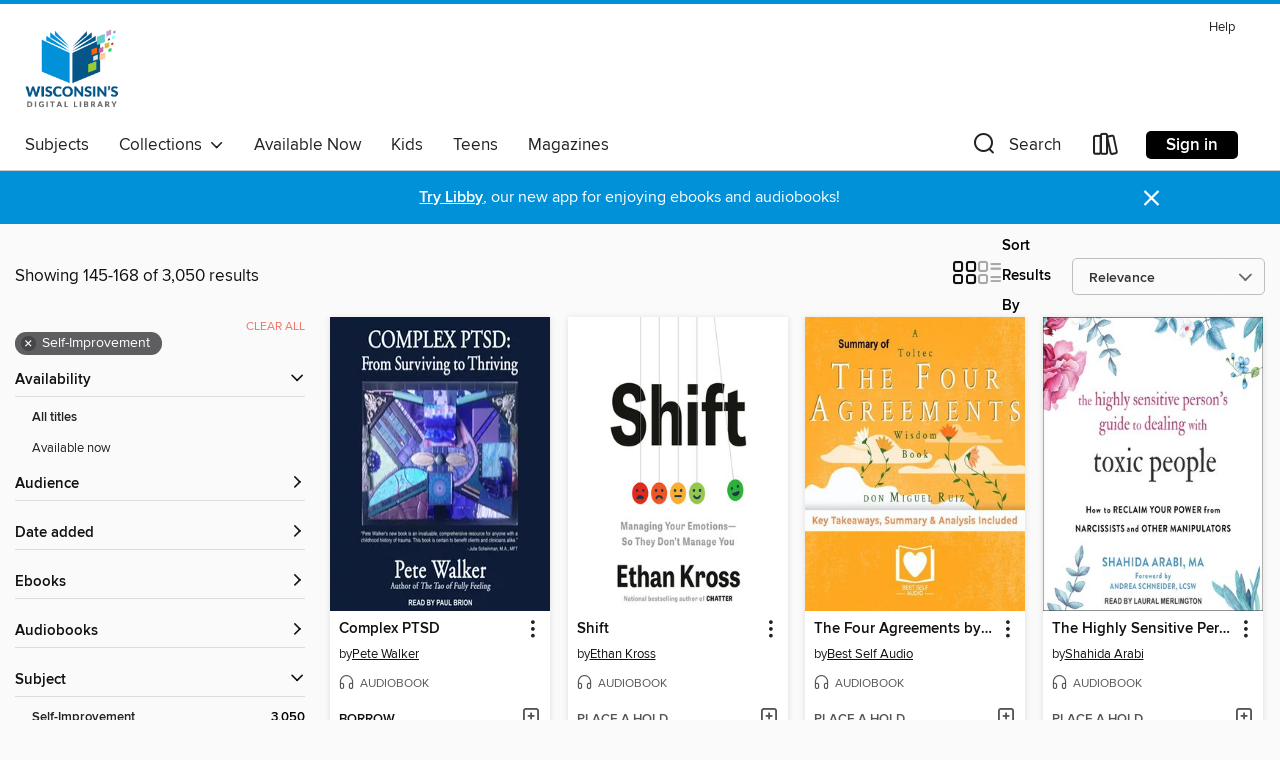

--- FILE ---
content_type: text/html; charset=utf-8
request_url: https://wplc.overdrive.com/wplc-61-114/content/search?page=7&sortBy=relevance&subject=81
body_size: 57869
content:
<!DOCTYPE html>
<html lang="en" dir="ltr" class="no-js">
    <head>
        
    
        
    

    <meta name="twitter:title" property="og:title" content="Wisconsin Public Library Consortium"/>
    <meta name="twitter:description" property="og:description" content="See search results in the Wisconsin Public Library Consortium digital collection."/>
    <meta name="twitter:image" property="og:image" content="https://thunder.cdn.overdrive.com/logo-resized/669?1722442884"/>
    <meta property="og:url" content="/wplc-61-114/content/search?page=7&amp;sortBy=relevance&amp;subject=81"/>
    <meta name="twitter:card" content="summary" />
    <meta property="og:site_name" content="Wisconsin Public Library Consortium" />
    <meta name="twitter:site" content="@OverDriveLibs" />
    <meta property="og:locale" content="en" />
    <meta name="description" content="See search results in the Wisconsin Public Library Consortium digital collection." />

        <meta http-equiv="X-UA-Compatible" content="IE=edge,chrome=1">
<meta name="viewport" content="width=device-width, initial-scale=1.0 user-scalable=1">





    
        
        
            
        

        <title>Self-Improvement - Wisconsin Public Library Consortium - OverDrive</title>
    


<link rel='shortcut icon' type='image/x-icon' href='https://lightning.od-cdn.com/static/img/favicon.bb86d660d3929b5c0c65389d6a8e8aba.ico' />


    
        <meta name="twitter:title" property="og:title" content="Wisconsin Public Library Consortium"/>
        <meta name="twitter:description" property="og:description" content="Browse, borrow, and enjoy titles from the Wisconsin Public Library Consortium digital collection."/>
        <meta name="twitter:image" property="og:image" content="https://thunder.cdn.overdrive.com/logo-resized/669?1722442884"/>
        <meta property="og:url" content="/wplc-61-114/content/search?page=7&amp;sortBy=relevance&amp;subject=81"/>
        <meta name="twitter:card" content="summary" />
        <meta property="og:site_name" content="Wisconsin Public Library Consortium" />
        <meta name="twitter:site" content="@OverDriveLibs" />
        <meta property="og:locale" content="en" />
        
    
<!-- iOS smart app banner -->
    <meta name="apple-itunes-app" content="app-id=1076402606" />
    <!-- Google Play app banner -->
    <link rel="manifest" href="https://lightning.od-cdn.com/static/manifest.ed71e3d923d287cd1dce64ae0d3cc8b8.json">
    <meta name="google-play-app" content="app-id=com.overdrive.mobile.android.libby" />
    <!-- Windows Store app banner -->
    <meta name="msApplication-ID" content="2FA138F6.LibbybyOverDrive" />
    <meta name="msApplication-PackageFamilyName" content="2FA138F6.LibbybyOverDrive_daecb9042jmvt" />


        <link rel="stylesheet" type="text/css" href="https://lightning.od-cdn.com/static/vendor.bundle.min.5eabf64aeb625aca9acda7ccc8bb0256.css" onerror="cdnError(this)" />
        <link rel="stylesheet" type="text/css" href="https://lightning.od-cdn.com/static/app.bundle.min.ffcf55beaa1e85f266f8363b9bcd4eba.css" onerror="cdnError(this)" />
        <link rel='shortcut icon' type='image/x-icon' href='https://lightning.od-cdn.com/static/img/favicon.bb86d660d3929b5c0c65389d6a8e8aba.ico' />

        
    <link rel="stylesheet" type="text/css" href="https://lightning.od-cdn.com/static/faceted-media.min.4cf2f9699e20c37ba2839a67bcf88d4d.css" />


        

<link rel="stylesheet" type="text/css" href="/assets/v3/css/45b2cd3100fbdebbdb6e3d5fa7e06ec7/colors.css?primary=%23045588&primaryR=4&primaryG=85&primaryB=136&primaryFontColor=%23fff&secondary=%230191d8&secondaryR=1&secondaryG=145&secondaryB=216&secondaryFontColor=%23fff&bannerIsSecondaryColor=false&defaultColor=%23222">

        <script>
    window.OverDrive = window.OverDrive || {};
    window.OverDrive.colors = {};
    window.OverDrive.colors.primary = "#045588";
    window.OverDrive.colors.secondary = "#0191d8";
    window.OverDrive.tenant = 80;
    window.OverDrive.libraryName = "Wisconsin Public Library Consortium";
    window.OverDrive.advantageKey = "wplc-61-114";
    window.OverDrive.libraryKey = "wplc-61-114";
    window.OverDrive.accountIds = [-1,61,114];
    window.OverDrive.parentAccountKey = "wplc";
    window.OverDrive.allFeatures = "";
    window.OverDrive.libraryConfigurations = {"autocomplete":{"enabled":true},"content-holds":{"enabled":true},"getACard":{"enabled":false},"backToMainCollectionLink":{"enabled":true},"promoteLibby":{"enabled":true},"switchToLibby":{"enabled":true},"disableOdAppAccess":{"enabled":true},"bannerIsSecondaryColor":{"enabled":false},"lexileScores":{"enabled":true},"atosLevels":{"enabled":true},"gradeLevels":{"enabled":true},"interestLevels":{"enabled":true},"readingHistory":{"enabled":true},"reciprocalLending":{"enabled":true},"OzoneAuthentication":{"enabled":true},"Notifications":{"enabled":true},"kindleFooter":{"enabled":true},"kindleNav":{"enabled":true},"kindleLoanFormatLimit":{"enabled":true},"kindleSearchOffer":{"enabled":true},"kindleLoanOffer":{"enabled":true},"sampleOnlyMode":{},"luckyDayMenuLink":{"enabled":true},"disableWishlist":{"enabled":false},"simplifiedNavigationBar":{"enabled":false},"geo-idc":{"enabled":false},"libby-footer-promo":{"enabled":false}};
    window.OverDrive.mediaItems = {"78466":{"reserveId":"cab9a825-5f77-4b27-8b2e-7e8f009cfd06","subjects":[{"id":"29","name":"Christian Nonfiction"},{"id":"74","name":"Religion & Spirituality"},{"id":"81","name":"Self-Improvement"},{"id":"111","name":"Nonfiction"}],"bisacCodes":["REL012000"],"bisac":[{"code":"REL012000","description":"RELIGION / Christian Living / General"}],"levels":[],"creators":[{"id":636363,"name":"Henry Cloud","role":"Author","sortName":"Cloud, Henry"},{"id":580558,"name":"John Townsend","role":"Author","sortName":"Townsend, John"},{"id":1231720,"name":"Dick Fredricks","role":"Narrator","sortName":"Fredricks, Dick"}],"languages":[{"id":"en","name":"English"}],"isBundledChild":false,"ratings":{"maturityLevel":{"id":"generalcontent","name":"General content"},"naughtyScore":{"id":"GeneralContent","name":"General content"}},"constraints":{"isDisneyEulaRequired":false},"reviewCounts":{"premium":0,"publisherSupplier":0},"isAvailable":false,"isPreReleaseTitle":false,"estimatedReleaseDate":"2001-10-26T04:00:00Z","sample":{"href":"https://samples.overdrive.com/?crid=CAB9A825-5F77-4B27-8B2E-7E8F009CFD06&.epub-sample.overdrive.com"},"publisher":{"id":"653","name":"Zondervan"},"subtitle":"When to Say Yes, How to Say No","description":"Are you in control of your life? Do people take advantage of you? Do you have trouble saying no? Christian often focus so much on being loving and given that they forget their own limitations. Have you ever found yourself wondering: Can I set...","availableCopies":0,"ownedCopies":6,"luckyDayAvailableCopies":0,"luckyDayOwnedCopies":0,"holdsCount":180,"holdsRatio":36,"estimatedWaitDays":507,"isFastlane":true,"availabilityType":"normal","isRecommendableToLibrary":true,"isOwned":true,"isHoldable":true,"isAdvantageFiltered":false,"visitorEligible":false,"juvenileEligible":false,"youngAdultEligible":false,"contentAccessLevels":0,"classifications":{},"type":{"id":"audiobook","name":"Audiobook"},"covers":{"cover150Wide":{"href":"https://img2.od-cdn.com/ImageType-150/0354-1/CAB/9A8/25/{CAB9A825-5F77-4B27-8B2E-7E8F009CFD06}Img150.jpg","height":200,"width":150,"primaryColor":{"hex":"#FFF4F1","rgb":{"red":255,"green":244,"blue":241}},"isPlaceholderImage":false},"cover300Wide":{"href":"https://img3.od-cdn.com/ImageType-400/0354-1/CAB/9A8/25/{CAB9A825-5F77-4B27-8B2E-7E8F009CFD06}Img400.jpg","height":400,"width":300,"primaryColor":{"hex":"#FFFAF1","rgb":{"red":255,"green":250,"blue":241}},"isPlaceholderImage":false},"cover510Wide":{"href":"https://img1.od-cdn.com/ImageType-100/0354-1/{CAB9A825-5F77-4B27-8B2E-7E8F009CFD06}Img100.jpg","height":680,"width":510,"primaryColor":{"hex":"#FFFDFB","rgb":{"red":255,"green":253,"blue":251}},"isPlaceholderImage":false}},"id":"78466","firstCreatorName":"Henry Cloud","firstCreatorId":636363,"firstCreatorSortName":"Cloud, Henry","title":"Boundaries","sortTitle":"Boundaries When to Say Yes How to Say No","starRating":4,"starRatingCount":666,"edition":"Unabridged","publishDate":"2003-11-19T00:00:00Z","publishDateText":"11/19/2003","formats":[{"identifiers":[{"type":"ISBN","value":"9780310261377"},{"type":"8","value":"hcchristian_audio#9780310261377"}],"rights":[],"fileSize":316847329,"onSaleDateUtc":"2001-10-26T04:00:00+00:00","duration":"11:00:05","hasAudioSynchronizedText":false,"isBundleParent":false,"isbn":"9780310261377","bundledContent":[],"sample":{"href":"https://samples.overdrive.com/?crid=CAB9A825-5F77-4B27-8B2E-7E8F009CFD06&.epub-sample.overdrive.com"},"fulfillmentType":"bifocal","id":"audiobook-overdrive","name":"OverDrive Listen audiobook"},{"identifiers":[{"type":"ISBN","value":"9780310261377"},{"type":"8","value":"hcchristian_audio#9780310261377"}],"rights":[],"fileSize":317167394,"onSaleDateUtc":"2001-10-26T04:00:00+00:00","partCount":12,"duration":"10:50:51","hasAudioSynchronizedText":false,"isBundleParent":false,"isbn":"9780310261377","bundledContent":[],"sample":{"href":"https://excerpts.cdn.overdrive.com/FormatType-425/0354-1/078466-Boundaries.mp3"},"fulfillmentType":"odm","id":"audiobook-mp3","name":"MP3 audiobook"}],"publisherAccount":{"id":"516","name":"HarperCollins Christian Publishing"}},"301218":{"reserveId":"0f7e29d4-5a40-4b88-9ef4-029db5557db7","subjects":[{"id":"8","name":"Business"},{"id":"81","name":"Self-Improvement"},{"id":"108","name":"Careers"},{"id":"111","name":"Nonfiction"}],"bisacCodes":["BUS012000","BUS046000","SEL031000"],"bisac":[{"code":"BUS012000","description":"Business & Economics / Careers / General"},{"code":"BUS046000","description":"Business & Economics / Motivational"},{"code":"SEL031000","description":"Self-Help / Personal Growth / General"}],"levels":[],"creators":[{"id":82888,"name":"Timothy Ferriss","role":"Author","sortName":"Ferriss, Timothy"},{"id":68576,"name":"Ray Porter","role":"Narrator","sortName":"Porter, Ray"}],"languages":[{"id":"en","name":"English"}],"imprint":{"id":"10126","name":"Blackstone Audio, Inc., and Buck 50 Productions, LLC"},"isBundledChild":false,"ratings":{"maturityLevel":{"id":"generalcontent","name":"General content"},"naughtyScore":{"id":"GeneralContent","name":"General content"}},"constraints":{"isDisneyEulaRequired":false},"reviewCounts":{"premium":1,"publisherSupplier":1},"awards":[{"id":75,"description":"Audie Award Nominee","source":"Audio Publishers Association"}],"isAvailable":false,"isPreReleaseTitle":false,"estimatedReleaseDate":"2009-12-15T05:00:00Z","sample":{"href":"https://samples.overdrive.com/?crid=0F7E29D4-5A40-4B88-9EF4-029DB5557DB7&.epub-sample.overdrive.com"},"publisher":{"id":"121637","name":"Blackstone Publishing"},"subtitle":"Escape 9-5, Live Anywhere, and Join the New Rich","description":"<p><strong>Forget the old deferred life plan that has you working hard through the best of years of your life only to retire at the end. There is no need to wait, and every reason not to.</strong></p><p>Whether your dream is escaping the rat...","availableCopies":0,"ownedCopies":15,"luckyDayAvailableCopies":0,"luckyDayOwnedCopies":0,"holdsCount":0,"holdsRatio":0,"estimatedWaitDays":4,"isFastlane":true,"availabilityType":"normal","isRecommendableToLibrary":true,"isOwned":true,"isHoldable":true,"isAdvantageFiltered":false,"visitorEligible":false,"juvenileEligible":false,"youngAdultEligible":false,"contentAccessLevels":0,"classifications":{},"type":{"id":"audiobook","name":"Audiobook"},"covers":{"cover150Wide":{"href":"https://img3.od-cdn.com/ImageType-150/0887-1/{0F7E29D4-5A40-4B88-9EF4-029DB5557DB7}IMG150.JPG","height":200,"width":150,"primaryColor":{"hex":"#FDB569","rgb":{"red":253,"green":181,"blue":105}},"isPlaceholderImage":false},"cover300Wide":{"href":"https://img3.od-cdn.com/ImageType-400/0887-1/{0F7E29D4-5A40-4B88-9EF4-029DB5557DB7}IMG400.JPG","height":400,"width":300,"primaryColor":{"hex":"#FDB569","rgb":{"red":253,"green":181,"blue":105}},"isPlaceholderImage":false},"cover510Wide":{"href":"https://img3.od-cdn.com/ImageType-100/0887-1/{0F7E29D4-5A40-4B88-9EF4-029DB5557DB7}IMG100.JPG","height":680,"width":510,"primaryColor":{"hex":"#FDB569","rgb":{"red":253,"green":181,"blue":105}},"isPlaceholderImage":false}},"id":"301218","firstCreatorName":"Timothy Ferriss","firstCreatorId":82888,"firstCreatorSortName":"Ferriss, Timothy","title":"The 4-Hour Workweek","sortTitle":"4Hour Workweek Escape 95 Live Anywhere and Join the New Rich","starRating":3.8,"starRatingCount":1553,"edition":"Unabridged, Updated","publishDate":"2009-12-15T00:00:00Z","publishDateText":"12/15/2009","formats":[{"identifiers":[{"type":"ISBN","value":"9781483058757"},{"type":"PublisherCatalogNumber","value":"9781982514068"},{"type":"LibraryISBN","value":"9781483058740"}],"rights":[],"fileSize":375099577,"onSaleDateUtc":"2009-12-15T05:00:00+00:00","duration":"13:01:26","hasAudioSynchronizedText":false,"isBundleParent":false,"isbn":"9781483058740","bundledContent":[],"sample":{"href":"https://samples.overdrive.com/?crid=0F7E29D4-5A40-4B88-9EF4-029DB5557DB7&.epub-sample.overdrive.com"},"fulfillmentType":"bifocal","id":"audiobook-overdrive","name":"OverDrive Listen audiobook"},{"identifiers":[{"type":"ISBN","value":"9781483058757"},{"type":"PublisherCatalogNumber","value":"9781982514068"},{"type":"LibraryISBN","value":"9781483058740"}],"rights":[],"fileSize":375190425,"onSaleDateUtc":"2009-12-15T05:00:00+00:00","partCount":25,"duration":"13:01:13","hasAudioSynchronizedText":false,"isBundleParent":false,"isbn":"9781483058740","bundledContent":[],"sample":{"href":"https://excerpts.cdn.overdrive.com/FormatType-425/0887-1/301218-The4hourWorkweekExpandedAnd.mp3"},"fulfillmentType":"odm","id":"audiobook-mp3","name":"MP3 audiobook"}],"publisherAccount":{"id":"1956","name":"Blackstone Audio, Inc."}},"637119":{"reserveId":"680c7830-b7c7-4d65-bb5f-a37c8c934a24","subjects":[{"id":"8","name":"Business"},{"id":"71","name":"Psychology"},{"id":"81","name":"Self-Improvement"},{"id":"111","name":"Nonfiction"}],"bisacCodes":["BUS085000","PSY031000","SEL031000"],"bisac":[{"code":"BUS085000","description":"Business & Economics / Organizational Behavior"},{"code":"PSY031000","description":"Psychology / Social Psychology"},{"code":"SEL031000","description":"Self-Help / Personal Growth / General"}],"levels":[{"value":"1150","id":"lexile","name":"Lexile Score"},{"low":"800","high":"900","value":"8-9","id":"reading-level","name":"Reading Level"}],"creators":[{"id":59161,"name":"Charles Duhigg","role":"Author","sortName":"Duhigg, Charles"}],"languages":[{"id":"en","name":"English"}],"imprint":{"id":"819","name":"Random House"},"isBundledChild":false,"ratings":{"maturityLevel":{"id":"generalcontent","name":"General content"},"naughtyScore":{"id":"GeneralContent","name":"General content"}},"constraints":{"isDisneyEulaRequired":false},"reviewCounts":{"premium":4,"publisherSupplier":4},"awards":[{"id":97,"description":"The New York Times Best Seller List","source":"The New York Times"}],"isAvailable":true,"isPreReleaseTitle":false,"estimatedReleaseDate":"2012-02-28T05:00:00Z","sample":{"href":"https://samples.overdrive.com/?crid=680C7830-B7C7-4D65-BB5F-A37C8C934A24&.epub-sample.overdrive.com"},"publisher":{"id":"1054","name":"Random House Publishing Group"},"subtitle":"Why We Do What We Do in Life and Business","description":"<b><i>NEW YORK TIMES</i> BESTSELLER &bull; MORE THAN 3 MILLION COPIES SOLD &bull;&#160;This instant classic explores how we can change our lives by changing our habits.</b><br><b><br>&ldquo;Few [books] become essential manuals for business and...","availableCopies":5,"ownedCopies":28,"luckyDayAvailableCopies":0,"luckyDayOwnedCopies":0,"holdsCount":0,"holdsRatio":0,"estimatedWaitDays":1,"isFastlane":true,"availabilityType":"normal","isRecommendableToLibrary":true,"isOwned":true,"isHoldable":true,"isAdvantageFiltered":false,"visitorEligible":false,"juvenileEligible":false,"youngAdultEligible":false,"contentAccessLevels":0,"classifications":{},"type":{"id":"ebook","name":"eBook"},"covers":{"cover150Wide":{"href":"https://img3.od-cdn.com/ImageType-150/0111-1/{680C7830-B7C7-4D65-BB5F-A37C8C934A24}IMG150.JPG","height":200,"width":150,"primaryColor":{"hex":"#E3283B","rgb":{"red":227,"green":40,"blue":59}},"isPlaceholderImage":false},"cover300Wide":{"href":"https://img3.od-cdn.com/ImageType-400/0111-1/{680C7830-B7C7-4D65-BB5F-A37C8C934A24}IMG400.JPG","height":400,"width":300,"primaryColor":{"hex":"#E3283B","rgb":{"red":227,"green":40,"blue":59}},"isPlaceholderImage":false},"cover510Wide":{"href":"https://img2.od-cdn.com/ImageType-100/0111-1/{680C7830-B7C7-4D65-BB5F-A37C8C934A24}IMG100.JPG","height":680,"width":510,"primaryColor":{"hex":"#E3283B","rgb":{"red":227,"green":40,"blue":59}},"isPlaceholderImage":false}},"id":"637119","firstCreatorName":"Charles Duhigg","firstCreatorId":59161,"firstCreatorSortName":"Duhigg, Charles","title":"The Power of Habit","sortTitle":"Power of Habit Why We Do What We Do in Life and Business","starRating":4.2,"starRatingCount":2416,"publishDate":"2012-02-28T00:00:00Z","publishDateText":"02/28/2012","formats":[{"identifiers":[{"type":"PublisherCatalogNumber","value":"202855"},{"type":"ASIN","value":"B0055PGUYU"}],"rights":[],"onSaleDateUtc":"2012-02-28T05:00:00+00:00","hasAudioSynchronizedText":false,"isBundleParent":false,"bundledContent":[],"fulfillmentType":"kindle","id":"ebook-kindle","name":"Kindle Book"},{"identifiers":[{"type":"ISBN","value":"9780679603856"},{"type":"PublisherCatalogNumber","value":"202855"}],"rights":[],"onSaleDateUtc":"2012-02-28T05:00:00+00:00","hasAudioSynchronizedText":false,"isBundleParent":false,"isbn":"9780679603856","bundledContent":[],"sample":{"href":"https://samples.overdrive.com/?crid=680C7830-B7C7-4D65-BB5F-A37C8C934A24&.epub-sample.overdrive.com"},"fulfillmentType":"bifocal","id":"ebook-overdrive","name":"OverDrive Read"},{"identifiers":[{"type":"ISBN","value":"9780679603856"},{"type":"PublisherCatalogNumber","value":"202855"}],"rights":[],"fileSize":12552063,"onSaleDateUtc":"2012-02-28T05:00:00+00:00","hasAudioSynchronizedText":false,"isBundleParent":false,"isbn":"9780679603856","bundledContent":[],"sample":{"href":"https://excerpts.cdn.overdrive.com/FormatType-410/0111-1/680/C78/30/PowerofHabitWhyWeDoWhatWeDoandHowtoCh9780679603856.epub"},"fulfillmentType":"epub","accessibilityStatements":{"waysOfReading":["ModifiableDisplay","SomeNonVisualReadingSupport"],"conformance":["NoInfoForStandards"],"navigation":["TableOfContents"],"richContent":[],"hazards":[],"legalConsiderations":[],"additionalInformation":["PageBreaks","HighContrastText","NonColorMeansOfConveyingInformation"],"summaryStatement":"Accessibility features highlighted in metadata are based on this ebook's content and format."},"id":"ebook-epub-adobe","name":"EPUB eBook"},{"identifiers":[{"type":"PublisherCatalogNumber","value":"202855"},{"type":"KoboBookID","value":"910b497f-796a-4aed-8674-6163055205ca"}],"rights":[],"onSaleDateUtc":"2012-02-28T05:00:00+00:00","hasAudioSynchronizedText":false,"isBundleParent":false,"bundledContent":[],"fulfillmentType":"kobo","id":"ebook-kobo","name":"Kobo eBook"}],"publisherAccount":{"id":"221","name":"Random House, Inc."}},"641527":{"reserveId":"dd5b1fe3-a0b8-44b0-9c18-c9d3c5996d03","subjects":[{"id":"81","name":"Self-Improvement"},{"id":"111","name":"Nonfiction"}],"bisacCodes":["SEL023000"],"bisac":[{"code":"SEL023000","description":"Self-Help / Personal Growth / Self-Esteem"}],"levels":[],"creators":[{"id":213038,"name":"Kristin Neff","role":"Author","sortName":"Neff, Kristin"},{"id":246850,"name":"Xe Sands","role":"Narrator","sortName":"Sands, Xe"}],"languages":[{"id":"en","name":"English"}],"imprint":{"id":"185117","name":"William Morrow"},"isBundledChild":false,"ratings":{"maturityLevel":{"id":"generalcontent","name":"General content"},"naughtyScore":{"id":"GeneralContent","name":"General content"}},"constraints":{"isDisneyEulaRequired":false},"reviewCounts":{"premium":2,"publisherSupplier":0},"isAvailable":false,"isPreReleaseTitle":false,"estimatedReleaseDate":"2011-10-04T04:00:00Z","sample":{"href":"https://samples.overdrive.com/?crid=DD5B1FE3-A0B8-44B0-9C18-C9D3C5996D03&.epub-sample.overdrive.com"},"publisher":{"id":"582","name":"HarperCollins"},"subtitle":"The Proven Power of Being Kind to Yourself","description":"<p>Kristin Neff, Ph.D., says that it's time to \"stop beating yourself up and leave insecurity behind.\" Self-Compassion: Stop Beating Yourself Up and Leave Insecurity Behind offers expert advice on how to limit self-criticism and offset its...","availableCopies":0,"ownedCopies":9,"luckyDayAvailableCopies":0,"luckyDayOwnedCopies":0,"holdsCount":1,"holdsRatio":1,"estimatedWaitDays":25,"isFastlane":true,"availabilityType":"normal","isRecommendableToLibrary":true,"isOwned":true,"isHoldable":true,"isAdvantageFiltered":false,"visitorEligible":false,"juvenileEligible":false,"youngAdultEligible":false,"contentAccessLevels":0,"classifications":{},"type":{"id":"audiobook","name":"Audiobook"},"covers":{"cover150Wide":{"href":"https://img1.od-cdn.com/ImageType-150/0293-1/DD5/B1F/E3/{DD5B1FE3-A0B8-44B0-9C18-C9D3C5996D03}Img150.jpg","height":200,"width":150,"primaryColor":{"hex":"#FDFBE6","rgb":{"red":253,"green":251,"blue":230}},"isPlaceholderImage":false},"cover300Wide":{"href":"https://img3.od-cdn.com/ImageType-400/0293-1/DD5/B1F/E3/{DD5B1FE3-A0B8-44B0-9C18-C9D3C5996D03}Img400.jpg","height":400,"width":300,"primaryColor":{"hex":"#FDFBE6","rgb":{"red":253,"green":251,"blue":230}},"isPlaceholderImage":false},"cover510Wide":{"href":"https://img1.od-cdn.com/ImageType-100/0293-1/{DD5B1FE3-A0B8-44B0-9C18-C9D3C5996D03}Img100.jpg","height":680,"width":510,"primaryColor":{"hex":"#FDFBE6","rgb":{"red":253,"green":251,"blue":230}},"isPlaceholderImage":false}},"id":"641527","firstCreatorName":"Kristin Neff","firstCreatorId":213038,"firstCreatorSortName":"Neff, Kristin","title":"Self-Compassion","sortTitle":"SelfCompassion The Proven Power of Being Kind to Yourself","starRating":4,"starRatingCount":201,"edition":"Unabridged","publishDate":"2011-10-04T00:00:00Z","publishDateText":"10/04/2011","formats":[{"identifiers":[{"type":"ISBN","value":"9780062126658"}],"rights":[],"fileSize":259139913,"onSaleDateUtc":"2011-10-04T04:00:00+00:00","duration":"08:59:52","hasAudioSynchronizedText":false,"isBundleParent":false,"isbn":"9780062126658","bundledContent":[],"sample":{"href":"https://samples.overdrive.com/?crid=DD5B1FE3-A0B8-44B0-9C18-C9D3C5996D03&.epub-sample.overdrive.com"},"fulfillmentType":"bifocal","id":"audiobook-overdrive","name":"OverDrive Listen audiobook"},{"identifiers":[{"type":"ISBN","value":"9780062126658"}],"rights":[],"fileSize":259529490,"onSaleDateUtc":"2011-10-04T04:00:00+00:00","partCount":10,"duration":"08:51:39","hasAudioSynchronizedText":false,"isBundleParent":false,"isbn":"9780062126658","bundledContent":[],"sample":{"href":"https://excerpts.cdn.overdrive.com/FormatType-425/0293-1/641527-Selfcompassion.mp3"},"fulfillmentType":"odm","id":"audiobook-mp3","name":"MP3 audiobook"}],"publisherAccount":{"id":"436","name":"HarperCollins Publishers Inc."}},"1315209":{"reserveId":"c4621572-bcec-4817-9773-276a7a7b257f","subjects":[{"id":"81","name":"Self-Improvement"},{"id":"111","name":"Nonfiction"}],"bisacCodes":["SEL000000"],"bisac":[{"code":"SEL000000","description":"Self-Help / General"}],"levels":[{"value":"1080","id":"lexile","name":"Lexile Score"},{"low":"700","high":"900","value":"7-9","id":"reading-level","name":"Reading Level"}],"creators":[{"id":577424,"name":"Stephen R. Covey","role":"Author","sortName":"Covey, Stephen R."}],"languages":[{"id":"en","name":"English"}],"isBundledChild":false,"ratings":{"maturityLevel":{"id":"generalcontent","name":"General content"},"naughtyScore":{"id":"GeneralContent","name":"General content"}},"constraints":{"isDisneyEulaRequired":false},"reviewCounts":{"premium":1,"publisherSupplier":0},"isAvailable":true,"isPreReleaseTitle":false,"estimatedReleaseDate":"2009-12-02T05:00:00Z","sample":{"href":"https://samples.overdrive.com/7-habits-of-c46215?.epub-sample.overdrive.com"},"publisher":{"id":"26","name":"RosettaBooks"},"description":"<p>When it was first published, in 1990, <i>The 7 Habits of Highly Effective People</i> was an almost instant bestseller&#8212;and became a permanent part of the cultural lexicon. With more than 15 million copies sold in over 33 languages and 75...","availableCopies":1,"ownedCopies":9,"luckyDayAvailableCopies":0,"luckyDayOwnedCopies":0,"holdsCount":0,"holdsRatio":0,"estimatedWaitDays":3,"isFastlane":true,"availabilityType":"normal","isRecommendableToLibrary":true,"isOwned":true,"isHoldable":true,"isAdvantageFiltered":false,"visitorEligible":false,"juvenileEligible":false,"youngAdultEligible":false,"contentAccessLevels":0,"classifications":{},"type":{"id":"ebook","name":"eBook"},"covers":{"cover150Wide":{"href":"https://img2.od-cdn.com/ImageType-150/0027-1/C46/215/72/{C4621572-BCEC-4817-9773-276A7A7B257F}Img150.jpg","height":200,"width":150,"primaryColor":{"hex":"#F9E9E9","rgb":{"red":249,"green":233,"blue":233}},"isPlaceholderImage":false},"cover300Wide":{"href":"https://img1.od-cdn.com/ImageType-400/0027-1/C46/215/72/{C4621572-BCEC-4817-9773-276A7A7B257F}Img400.jpg","height":400,"width":300,"primaryColor":{"hex":"#FEFFFF","rgb":{"red":254,"green":255,"blue":255}},"isPlaceholderImage":false},"cover510Wide":{"href":"https://img1.od-cdn.com/ImageType-100/0027-1/{C4621572-BCEC-4817-9773-276A7A7B257F}Img100.jpg","height":680,"width":510,"primaryColor":{"hex":"#FFFFFF","rgb":{"red":255,"green":255,"blue":255}},"isPlaceholderImage":false}},"id":"1315209","firstCreatorName":"Stephen R. Covey","firstCreatorId":577424,"firstCreatorSortName":"Covey, Stephen R.","title":"The 7 Habits of Highly Effective People","sortTitle":"07 Habits of Highly Effective People","starRating":4.1,"starRatingCount":831,"publishDate":"2009-12-02T00:00:00Z","publishDateText":"12/02/2009","formats":[{"identifiers":[{"type":"ISBN","value":"9780795323423"}],"rights":[],"onSaleDateUtc":"2009-12-02T05:00:00+00:00","hasAudioSynchronizedText":false,"isBundleParent":false,"isbn":"9780795323423","bundledContent":[],"sample":{"href":"https://samples.overdrive.com/7-habits-of-c46215?.epub-sample.overdrive.com"},"fulfillmentType":"bifocal","id":"ebook-overdrive","name":"OverDrive Read"},{"identifiers":[{"type":"ISBN","value":"9780795323423"}],"rights":[],"fileSize":4596853,"onSaleDateUtc":"2009-12-02T05:00:00+00:00","hasAudioSynchronizedText":false,"isBundleParent":false,"isbn":"9780795323423","bundledContent":[],"fulfillmentType":"epub","id":"ebook-epub-adobe","name":"EPUB eBook"}],"publisherAccount":{"id":"27","name":"RosettaBooks"}},"2637733":{"reserveId":"106e68a4-d877-416c-895b-c9cba2c5e6af","subjects":[{"id":"60","name":"New Age"},{"id":"81","name":"Self-Improvement"},{"id":"111","name":"Nonfiction"}],"bisacCodes":["OCC019000","SEL016000","SEL032000"],"bisac":[{"code":"OCC019000","description":"Body, Mind & Spirit / Inspiration & Personal Growth"},{"code":"SEL016000","description":"Self-Help / Personal Growth / Happiness"},{"code":"SEL032000","description":"Self-Help / Spiritual"}],"levels":[],"creators":[{"id":536565,"name":"Dalai Lama","role":"Author","sortName":"Dalai Lama"},{"id":406490,"name":"Desmond Tutu","role":"Author","sortName":"Tutu, Desmond"},{"id":68574,"name":"Douglas Carlton Abrams","role":"Author","sortName":"Abrams, Douglas Carlton"},{"id":68574,"name":"Douglas Carlton Abrams","role":"Narrator","sortName":"Abrams, Douglas Carlton"},{"id":1500756,"name":"Francois Chau","role":"Narrator","sortName":"Chau, Francois"},{"id":171294,"name":"Peter Francis James","role":"Narrator","sortName":"James, Peter Francis"}],"languages":[{"id":"en","name":"English"}],"imprint":{"id":"66640","name":"Penguin Audio"},"isBundledChild":false,"ratings":{"maturityLevel":{"id":"generalcontent","name":"General content"},"naughtyScore":{"id":"GeneralContent","name":"General content"}},"constraints":{"isDisneyEulaRequired":false},"reviewCounts":{"premium":4,"publisherSupplier":0},"isAvailable":false,"isPreReleaseTitle":false,"estimatedReleaseDate":"2016-09-20T04:00:00Z","sample":{"href":"https://samples.overdrive.com/?crid=106e68a4-d877-416c-895b-c9cba2c5e6af&.epub-sample.overdrive.com"},"publisher":{"id":"1686","name":"Books on Tape"},"subtitle":"Lasting Happiness in a Changing World","description":"<b>Two great spiritual masters share their own hard-won wisdom about living with joy even in the face of adversity.</b><br> <b>&#160;</b><br> The occasion was a big birthday. And it inspired two close friends to get together in Dharamsala for a...","availableCopies":0,"ownedCopies":14,"luckyDayAvailableCopies":0,"luckyDayOwnedCopies":0,"holdsCount":2,"holdsRatio":2,"estimatedWaitDays":24,"isFastlane":true,"availabilityType":"normal","isRecommendableToLibrary":true,"isOwned":true,"isHoldable":true,"isAdvantageFiltered":false,"visitorEligible":false,"juvenileEligible":false,"youngAdultEligible":false,"contentAccessLevels":0,"classifications":{},"type":{"id":"audiobook","name":"Audiobook"},"covers":{"cover150Wide":{"href":"https://img1.od-cdn.com/ImageType-150/1191-1/106/E68/A4/{106E68A4-D877-416C-895B-C9CBA2C5E6AF}Img150.jpg","height":200,"width":150,"primaryColor":{"hex":"#BF234A","rgb":{"red":191,"green":35,"blue":74}},"isPlaceholderImage":false},"cover300Wide":{"href":"https://img2.od-cdn.com/ImageType-400/1191-1/106/E68/A4/{106E68A4-D877-416C-895B-C9CBA2C5E6AF}Img400.jpg","height":400,"width":300,"primaryColor":{"hex":"#BF234A","rgb":{"red":191,"green":35,"blue":74}},"isPlaceholderImage":false},"cover510Wide":{"href":"https://img2.od-cdn.com/ImageType-100/1191-1/{106E68A4-D877-416C-895B-C9CBA2C5E6AF}Img100.jpg","height":680,"width":510,"primaryColor":{"hex":"#BF234A","rgb":{"red":191,"green":35,"blue":74}},"isPlaceholderImage":false}},"id":"2637733","firstCreatorName":"Dalai Lama","firstCreatorId":536565,"firstCreatorSortName":"Dalai Lama","title":"The Book of Joy","sortTitle":"Book of Joy Lasting Happiness in a Changing World","starRating":4.3,"starRatingCount":1111,"edition":"Unabridged","publishDate":"2016-09-20T00:00:00Z","publishDateText":"09/20/2016","formats":[{"identifiers":[{"type":"ISBN","value":"9780735207165"},{"type":"8","value":"penguinrandomhouse_audio#9780735207165"},{"type":"LibraryISBN","value":"9780735207189"}],"rights":[],"fileSize":294136473,"onSaleDateUtc":"2016-09-20T04:00:00+00:00","duration":"10:12:47","hasAudioSynchronizedText":false,"isBundleParent":false,"isbn":"9780735207189","bundledContent":[],"sample":{"href":"https://samples.overdrive.com/?crid=106e68a4-d877-416c-895b-c9cba2c5e6af&.epub-sample.overdrive.com"},"fulfillmentType":"bifocal","id":"audiobook-overdrive","name":"OverDrive Listen audiobook"},{"identifiers":[{"type":"ISBN","value":"9780735207165"},{"type":"8","value":"penguinrandomhouse_audio#9780735207165"},{"type":"LibraryISBN","value":"9780735207189"}],"rights":[],"fileSize":294444484,"onSaleDateUtc":"2016-09-20T04:00:00+00:00","partCount":9,"duration":"10:12:41","hasAudioSynchronizedText":false,"isBundleParent":false,"isbn":"9780735207189","bundledContent":[],"sample":{"href":"https://excerpts.cdn.overdrive.com/FormatType-425/1191-1/2637733-TheBookOfJoy.mp3"},"fulfillmentType":"odm","id":"audiobook-mp3","name":"MP3 audiobook"}],"publisherAccount":{"id":"2792","name":"Books on Tape"}},"2756568":{"reserveId":"4650f60b-e94f-478c-a9bf-83b66ff23ffe","subjects":[{"id":"29","name":"Christian Nonfiction"},{"id":"74","name":"Religion & Spirituality"},{"id":"81","name":"Self-Improvement"},{"id":"111","name":"Nonfiction"}],"bisacCodes":["REL006710","REL012070","REL067040"],"bisac":[{"code":"REL006710","description":"RELIGION / Biblical Studies / New Testament / Jesus, the Gospels & Acts"},{"code":"REL012070","description":"RELIGION / Christian Living / Personal Growth"},{"code":"REL067040","description":"Religion / Christian Theology / Christology"}],"levels":[],"creators":[{"id":278281,"name":"Lee Strobel","role":"Author","sortName":"Strobel, Lee"},{"id":278281,"name":"Lee Strobel","role":"Narrator","sortName":"Strobel, Lee"}],"languages":[{"id":"en","name":"English"}],"isBundledChild":false,"ratings":{"maturityLevel":{"id":"generalcontent","name":"General content"},"naughtyScore":{"id":"GeneralContent","name":"General content"}},"constraints":{"isDisneyEulaRequired":false},"reviewCounts":{"premium":0,"publisherSupplier":0},"isAvailable":false,"isPreReleaseTitle":false,"estimatedReleaseDate":"2016-09-06T04:00:00Z","sample":{"href":"https://samples.overdrive.com/?crid=4650f60b-e94f-478c-a9bf-83b66ff23ffe&.epub-sample.overdrive.com"},"publisher":{"id":"653","name":"Zondervan"},"subtitle":"A Journalist's Personal Investigation of the Evidence for Jesus","series":"Case for ...","description":"<p><strong>Audiobook narrated by Lee Strobel. </strong></p><p><strong>Is there credible proof that Jesus of Nazareth really is the Son of God? In The Case for Christ,</strong><strong>Lee Strobel, former legal editor of the Chicago Tribune and New...","availableCopies":0,"ownedCopies":4,"luckyDayAvailableCopies":0,"luckyDayOwnedCopies":0,"holdsCount":134,"holdsRatio":67,"estimatedWaitDays":945,"isFastlane":true,"availabilityType":"normal","isRecommendableToLibrary":true,"isOwned":true,"isHoldable":true,"isAdvantageFiltered":false,"visitorEligible":false,"juvenileEligible":false,"youngAdultEligible":false,"contentAccessLevels":0,"classifications":{},"type":{"id":"audiobook","name":"Audiobook"},"covers":{"cover150Wide":{"href":"https://img2.od-cdn.com/ImageType-150/0354-1/465/0F6/0B/{4650F60B-E94F-478C-A9BF-83B66FF23FFE}Img150.jpg","height":200,"width":150,"primaryColor":{"hex":"#9B4C4F","rgb":{"red":155,"green":76,"blue":79}},"isPlaceholderImage":false},"cover300Wide":{"href":"https://img3.od-cdn.com/ImageType-400/0354-1/465/0F6/0B/{4650F60B-E94F-478C-A9BF-83B66FF23FFE}Img400.jpg","height":400,"width":300,"primaryColor":{"hex":"#964740","rgb":{"red":150,"green":71,"blue":64}},"isPlaceholderImage":false},"cover510Wide":{"href":"https://img1.od-cdn.com/ImageType-100/0354-1/{4650F60B-E94F-478C-A9BF-83B66FF23FFE}Img100.jpg","height":680,"width":510,"primaryColor":{"hex":"#934842","rgb":{"red":147,"green":72,"blue":66}},"isPlaceholderImage":false}},"id":"2756568","firstCreatorName":"Lee Strobel","firstCreatorId":278281,"firstCreatorSortName":"Strobel, Lee","title":"The Case for Christ","sortTitle":"Case for Christ A Journalists Personal Investigation of the Evidence for Jesus","starRating":4.4,"starRatingCount":101,"edition":"Unabridged","publishDate":"2016-10-18T00:00:00Z","publishDateText":"10/18/2016","formats":[{"identifiers":[{"type":"ISBN","value":"9780310349297"},{"type":"8","value":"hcchristian_audio#9780310349297"}],"rights":[],"fileSize":311451475,"onSaleDateUtc":"2016-09-06T04:00:00+00:00","duration":"10:48:51","hasAudioSynchronizedText":false,"isBundleParent":false,"isbn":"9780310349297","bundledContent":[],"sample":{"href":"https://samples.overdrive.com/?crid=4650f60b-e94f-478c-a9bf-83b66ff23ffe&.epub-sample.overdrive.com"},"fulfillmentType":"bifocal","id":"audiobook-overdrive","name":"OverDrive Listen audiobook"},{"identifiers":[{"type":"ISBN","value":"9780310349297"},{"type":"8","value":"hcchristian_audio#9780310349297"}],"rights":[],"fileSize":311993341,"onSaleDateUtc":"2016-09-06T04:00:00+00:00","partCount":12,"duration":"10:48:47","hasAudioSynchronizedText":false,"isBundleParent":false,"isbn":"9780310349297","bundledContent":[],"sample":{"href":"https://excerpts.cdn.overdrive.com/FormatType-425/0354-1/2756568-CaseForChrist.mp3"},"fulfillmentType":"odm","id":"audiobook-mp3","name":"MP3 audiobook"}],"publisherAccount":{"id":"516","name":"HarperCollins Christian Publishing"},"detailedSeries":{"seriesId":1350328,"seriesName":"Case for ...","rank":5}},"2830366":{"reserveId":"79a52d41-7835-4137-8609-3e6628966976","subjects":[{"id":"7","name":"Biography & Autobiography"},{"id":"81","name":"Self-Improvement"},{"id":"111","name":"Nonfiction"}],"bisacCodes":["BIO026000","SEL021000","SEL031000"],"bisac":[{"code":"BIO026000","description":"BIOGRAPHY & AUTOBIOGRAPHY / Memoirs"},{"code":"SEL021000","description":"Self-Help / Motivational & Inspirational"},{"code":"SEL031000","description":"Self-Help / Personal Growth / General"}],"levels":[],"creators":[{"id":1320593,"name":"Edith Eva Eger","role":"Author","sortName":"Eger, Edith Eva"},{"id":36917,"name":"Tovah Feldshuh","role":"Narrator","sortName":"Feldshuh, Tovah"},{"id":1320593,"name":"Edith Eva Eger","role":"Author of introduction, etc.","sortName":"Eger, Edith Eva"},{"id":1372957,"name":"Philip Zimbardo, PhD.","role":"Author of introduction, etc.","sortName":"Zimbardo, PhD., Philip"}],"languages":[{"id":"en","name":"English"}],"isBundledChild":false,"ratings":{"maturityLevel":{"id":"generalcontent","name":"General content"},"naughtyScore":{"id":"GeneralContent","name":"General content"}},"constraints":{"isDisneyEulaRequired":false},"reviewCounts":{"premium":0,"publisherSupplier":0},"isAvailable":false,"isPreReleaseTitle":false,"estimatedReleaseDate":"2017-09-05T04:00:00Z","sample":{"href":"https://samples.overdrive.com/?crid=79a52d41-7835-4137-8609-3e6628966976&.epub-sample.overdrive.com"},"publisher":{"id":"36805","name":"Simon & Schuster Audio"},"subtitle":"Embrace the Possible","description":"<b>A<i> New York Times</i> Bestseller</b><BR> <BR><b>\"I'll be forever changed by Dr. Eger's story...<i>The Choice</i> is a reminder of what courage looks like in the worst of times and that we all have the ability to pay attention to what we've...","availableCopies":0,"ownedCopies":4,"luckyDayAvailableCopies":0,"luckyDayOwnedCopies":0,"holdsCount":217,"holdsRatio":217,"estimatedWaitDays":3052,"isFastlane":true,"availabilityType":"normal","isRecommendableToLibrary":true,"isOwned":true,"isHoldable":true,"isAdvantageFiltered":false,"visitorEligible":false,"juvenileEligible":false,"youngAdultEligible":false,"contentAccessLevels":0,"classifications":{},"type":{"id":"audiobook","name":"Audiobook"},"covers":{"cover150Wide":{"href":"https://img2.od-cdn.com/ImageType-150/5054-1/79A/52D/41/{79A52D41-7835-4137-8609-3E6628966976}Img150.jpg","height":200,"width":150,"primaryColor":{"hex":"#F6FAEC","rgb":{"red":246,"green":250,"blue":236}},"isPlaceholderImage":false},"cover300Wide":{"href":"https://img2.od-cdn.com/ImageType-400/5054-1/79A/52D/41/{79A52D41-7835-4137-8609-3E6628966976}Img400.jpg","height":400,"width":300,"primaryColor":{"hex":"#F6F9F0","rgb":{"red":246,"green":249,"blue":240}},"isPlaceholderImage":false},"cover510Wide":{"href":"https://img1.od-cdn.com/ImageType-100/5054-1/{79A52D41-7835-4137-8609-3E6628966976}Img100.jpg","height":680,"width":510,"primaryColor":{"hex":"#F6F9F0","rgb":{"red":246,"green":249,"blue":240}},"isPlaceholderImage":false}},"id":"2830366","firstCreatorName":"Edith Eva Eger","firstCreatorId":1320593,"firstCreatorSortName":"Eger, Edith Eva","title":"The Choice","sortTitle":"Choice Embrace the Possible","starRating":4.3,"starRatingCount":196,"edition":"Unabridged","publishDate":"2017-09-05T00:00:00Z","publishDateText":"09/05/2017","formats":[{"identifiers":[{"type":"ISBN","value":"9781508229346"},{"type":"8","value":"simonandschuster_audio#9781508229346"}],"rights":[],"fileSize":358324343,"onSaleDateUtc":"2017-09-05T04:00:00+00:00","duration":"12:26:30","hasAudioSynchronizedText":false,"isBundleParent":false,"isbn":"9781508229346","bundledContent":[],"sample":{"href":"https://samples.overdrive.com/?crid=79a52d41-7835-4137-8609-3e6628966976&.epub-sample.overdrive.com"},"fulfillmentType":"bifocal","id":"audiobook-overdrive","name":"OverDrive Listen audiobook"},{"identifiers":[{"type":"ISBN","value":"9781508229346"},{"type":"8","value":"simonandschuster_audio#9781508229346"}],"rights":[],"fileSize":358366152,"onSaleDateUtc":"2017-09-05T04:00:00+00:00","partCount":12,"duration":"12:32:29","hasAudioSynchronizedText":false,"isBundleParent":false,"isbn":"9781508229346","bundledContent":[],"sample":{"href":"https://excerpts.cdn.overdrive.com/FormatType-425/5054-1/2830366-TheChoice.mp3"},"fulfillmentType":"odm","id":"audiobook-mp3","name":"MP3 audiobook"}],"publisherAccount":{"id":"18052","name":"Simon & Schuster - Audiobooks"}},"3064421":{"reserveId":"a1104486-cbad-48a5-a02e-e19483b6ae99","subjects":[{"id":"35","name":"Health & Fitness"},{"id":"64","name":"Philosophy"},{"id":"81","name":"Self-Improvement"},{"id":"111","name":"Nonfiction"}],"bisacCodes":["HEA049000","PHI015000","SEL016000"],"bisac":[{"code":"HEA049000","description":"HEALTH & FITNESS / Aging & Longevity"},{"code":"PHI015000","description":"Philosophy / Mind & Body"},{"code":"SEL016000","description":"Self-Help / Personal Growth / Happiness"}],"levels":[],"creators":[{"id":1253795,"name":"Héctor García","role":"Author","sortName":"García, Héctor"},{"id":646235,"name":"Francesc Miralles","role":"Author","sortName":"Miralles, Francesc"}],"languages":[{"id":"en","name":"English"}],"imprint":{"id":"137022","name":"Penguin Life"},"isBundledChild":false,"ratings":{"maturityLevel":{"id":"generalcontent","name":"General content"},"naughtyScore":{"id":"GeneralContent","name":"General content"}},"constraints":{"isDisneyEulaRequired":false},"reviewCounts":{"premium":1,"publisherSupplier":0},"isAvailable":false,"isPreReleaseTitle":false,"estimatedReleaseDate":"2017-08-29T04:00:00Z","sample":{"href":"https://samples.overdrive.com/?crid=a1104486-cbad-48a5-a02e-e19483b6ae99&.epub-sample.overdrive.com"},"publisher":{"id":"97289","name":"Penguin Publishing Group"},"subtitle":"The Japanese Secret to a Long and Happy Life","description":"<b><b>INTERNATIONAL BESTSELLER &bull; <b>2 MILLION+ COPIES SOLD WORLDWIDE</b></b><br>&ldquo;Workers looking for more fulfilling positions should start by identifying their ikigai.&rdquo; &#8213;<i>Business Insider</i><br> &#160;<br> &ldquo;One of...","availableCopies":0,"ownedCopies":3,"luckyDayAvailableCopies":0,"luckyDayOwnedCopies":0,"holdsCount":62,"holdsRatio":31,"estimatedWaitDays":441,"isFastlane":true,"availabilityType":"normal","isRecommendableToLibrary":true,"isOwned":true,"isHoldable":true,"isAdvantageFiltered":false,"visitorEligible":false,"juvenileEligible":false,"youngAdultEligible":false,"contentAccessLevels":0,"classifications":{},"type":{"id":"ebook","name":"eBook"},"covers":{"cover150Wide":{"href":"https://img1.od-cdn.com/ImageType-150/1523-1/{A1104486-CBAD-48A5-A02E-E19483B6AE99}IMG150.JPG","height":200,"width":150,"primaryColor":{"hex":"#ABD7E0","rgb":{"red":171,"green":215,"blue":224}},"isPlaceholderImage":false},"cover300Wide":{"href":"https://img1.od-cdn.com/ImageType-400/1523-1/{A1104486-CBAD-48A5-A02E-E19483B6AE99}IMG400.JPG","height":400,"width":300,"primaryColor":{"hex":"#AFDAE3","rgb":{"red":175,"green":218,"blue":227}},"isPlaceholderImage":false},"cover510Wide":{"href":"https://img1.od-cdn.com/ImageType-100/1523-1/{A1104486-CBAD-48A5-A02E-E19483B6AE99}IMG100.JPG","height":680,"width":510,"primaryColor":{"hex":"#AFDAE3","rgb":{"red":175,"green":218,"blue":227}},"isPlaceholderImage":false}},"id":"3064421","firstCreatorName":"Héctor García","firstCreatorId":1253795,"firstCreatorSortName":"García, Héctor","title":"Ikigai","sortTitle":"Ikigai The Japanese Secret to a Long and Happy Life","starRating":3.9,"starRatingCount":229,"publishDate":"2017-08-29T00:00:00Z","publishDateText":"08/29/2017","formats":[{"identifiers":[{"type":"ASIN","value":"B01NAG34EH"}],"rights":[],"onSaleDateUtc":"2017-08-29T04:00:00+00:00","hasAudioSynchronizedText":false,"isBundleParent":false,"bundledContent":[],"fulfillmentType":"kindle","id":"ebook-kindle","name":"Kindle Book"},{"identifiers":[{"type":"ISBN","value":"9781524704551"}],"rights":[],"fileSize":6572165,"onSaleDateUtc":"2017-08-29T04:00:00+00:00","hasAudioSynchronizedText":false,"isBundleParent":false,"isbn":"9781524704551","bundledContent":[],"sample":{"href":"https://samples.overdrive.com/?crid=a1104486-cbad-48a5-a02e-e19483b6ae99&.epub-sample.overdrive.com"},"fulfillmentType":"bifocal","id":"ebook-overdrive","name":"OverDrive Read"},{"identifiers":[{"type":"ISBN","value":"9781524704551"}],"rights":[],"fileSize":6410400,"onSaleDateUtc":"2017-08-29T04:00:00+00:00","hasAudioSynchronizedText":false,"isBundleParent":false,"isbn":"9781524704551","bundledContent":[],"fulfillmentType":"epub","accessibilityStatements":{"waysOfReading":["ModifiableDisplay","SomeNonVisualReadingSupport"],"conformance":["NoInfoForStandards"],"navigation":["TableOfContents"],"richContent":[],"hazards":[],"legalConsiderations":[],"additionalInformation":["HighContrastText","NonColorMeansOfConveyingInformation"],"summaryStatement":"Accessibility features highlighted in metadata are based on this ebook's content and format."},"id":"ebook-epub-adobe","name":"EPUB eBook"},{"identifiers":[{"type":"KoboBookID","value":"e2b55bfe-3d49-39b6-8ab3-0498aad11e03"}],"rights":[],"onSaleDateUtc":"2017-08-29T04:00:00+00:00","hasAudioSynchronizedText":false,"isBundleParent":false,"bundledContent":[],"fulfillmentType":"kobo","id":"ebook-kobo","name":"Kobo eBook"}],"publisherAccount":{"id":"3738","name":"Penguin Group (USA), Inc."}},"3321510":{"reserveId":"2e63ecf0-4358-4255-9296-47b9dba357a8","subjects":[{"id":"29","name":"Christian Nonfiction"},{"id":"74","name":"Religion & Spirituality"},{"id":"81","name":"Self-Improvement"},{"id":"111","name":"Nonfiction"}],"bisacCodes":["REL012130","SEL021000","SEL023000"],"bisac":[{"code":"REL012130","description":"RELIGION / Christian Living / Women's Interests"},{"code":"SEL021000","description":"Self-Help / Motivational & Inspirational"},{"code":"SEL023000","description":"Self-Help / Personal Growth / Self-Esteem"}],"levels":[{"value":"6.7","id":"atos","name":"ATOS"},{"value":"9-12(UG)","id":"interest-level","name":"Interest Level"},{"low":"500","high":"500","value":"5","id":"reading-level","name":"Reading Level"}],"creators":[{"id":900156,"name":"Rachel Hollis","role":"Author","sortName":"Hollis, Rachel"},{"id":900156,"name":"Rachel Hollis","role":"Narrator","sortName":"Hollis, Rachel"}],"languages":[{"id":"en","name":"English"}],"isBundledChild":false,"ratings":{"maturityLevel":{"id":"generalcontent","name":"General content"},"naughtyScore":{"id":"GeneralContent","name":"General content"}},"constraints":{"isDisneyEulaRequired":false},"reviewCounts":{"premium":1,"publisherSupplier":0},"isAvailable":true,"isPreReleaseTitle":false,"estimatedReleaseDate":"2018-02-06T05:00:00Z","sample":{"href":"https://samples.overdrive.com/?crid=2e63ecf0-4358-4255-9296-47b9dba357a8&.epub-sample.overdrive.com"},"publisher":{"id":"209796","name":"Thomas Nelson"},"subtitle":"Stop Believing the Lies About Who You Are so You Can Become Who You Were Meant to Be","description":"<p><strong>#1 NEW YORK TIMES BESTSELLER &#8211; OVER 3 MILLION COPIES SOLD</strong></p><p><strong>Discover how to become the joyous, confident woman you were meant to be.</strong></p><p><strong>Do you ever suspect that everyone else has life...","availableCopies":34,"ownedCopies":142,"luckyDayAvailableCopies":1,"luckyDayOwnedCopies":1,"holdsCount":0,"holdsRatio":0,"estimatedWaitDays":1,"isFastlane":true,"availabilityType":"normal","isRecommendableToLibrary":true,"isOwned":true,"isHoldable":true,"isAdvantageFiltered":false,"visitorEligible":false,"juvenileEligible":false,"youngAdultEligible":false,"contentAccessLevels":0,"classifications":{},"type":{"id":"audiobook","name":"Audiobook"},"covers":{"cover150Wide":{"href":"https://img1.od-cdn.com/ImageType-150/2824-1/2E6/3EC/F0/{2E63ECF0-4358-4255-9296-47B9DBA357A8}Img150.jpg","height":200,"width":150,"primaryColor":{"hex":"#EAE3D9","rgb":{"red":234,"green":227,"blue":217}},"isPlaceholderImage":false},"cover300Wide":{"href":"https://img2.od-cdn.com/ImageType-400/2824-1/2E6/3EC/F0/{2E63ECF0-4358-4255-9296-47B9DBA357A8}Img400.jpg","height":400,"width":300,"primaryColor":{"hex":"#EAE3D9","rgb":{"red":234,"green":227,"blue":217}},"isPlaceholderImage":false},"cover510Wide":{"href":"https://img2.od-cdn.com/ImageType-100/2824-1/{2E63ECF0-4358-4255-9296-47B9DBA357A8}Img100.jpg","height":680,"width":510,"primaryColor":{"hex":"#E8E1D7","rgb":{"red":232,"green":225,"blue":215}},"isPlaceholderImage":false}},"id":"3321510","firstCreatorName":"Rachel Hollis","firstCreatorId":900156,"firstCreatorSortName":"Hollis, Rachel","title":"Girl, Wash Your Face","sortTitle":"Girl Wash Your Face Stop Believing the Lies About Who You Are so You Can Become Who You Were Meant to Be","starRating":3.5,"starRatingCount":3771,"edition":"Unabridged","publishDate":"2018-02-06T00:00:00Z","publishDateText":"02/06/2018","formats":[{"identifiers":[{"type":"ISBN","value":"9781400201679"},{"type":"8","value":"hcchristian_audio#9781400201679"}],"rights":[],"fileSize":203816957,"onSaleDateUtc":"2018-02-06T05:00:00+00:00","duration":"07:04:37","hasAudioSynchronizedText":false,"isBundleParent":false,"isbn":"9781400201679","bundledContent":[],"sample":{"href":"https://samples.overdrive.com/?crid=2e63ecf0-4358-4255-9296-47b9dba357a8&.epub-sample.overdrive.com"},"fulfillmentType":"bifocal","id":"audiobook-overdrive","name":"OverDrive Listen audiobook"},{"identifiers":[{"type":"ISBN","value":"9781400201679"},{"type":"8","value":"hcchristian_audio#9781400201679"}],"rights":[],"fileSize":203838684,"onSaleDateUtc":"2018-02-06T05:00:00+00:00","partCount":6,"duration":"07:07:38","hasAudioSynchronizedText":false,"isBundleParent":false,"isbn":"9781400201679","bundledContent":[],"sample":{"href":"https://excerpts.cdn.overdrive.com/FormatType-425/2824-1/3321510-Girl,WashYourFace.mp3"},"fulfillmentType":"odm","id":"audiobook-mp3","name":"MP3 audiobook"}],"publisherAccount":{"id":"516","name":"HarperCollins Christian Publishing"}},"3694765":{"reserveId":"0cde2b05-dfe1-4061-8846-ca951f1729d9","subjects":[{"id":"81","name":"Self-Improvement"},{"id":"111","name":"Nonfiction"},{"id":"117","name":"Self Help"}],"bisacCodes":["SEL006000","SEL016000","SEL044000"],"bisac":[{"code":"SEL006000","description":"Self-Help / Substance Abuse & Addictions / Alcohol"},{"code":"SEL016000","description":"Self-Help / Personal Growth / Happiness"},{"code":"SEL044000","description":"Self-Help / Self-Management / General"}],"levels":[],"creators":[{"id":1510070,"name":"Annie Grace","role":"Author","sortName":"Grace, Annie"},{"id":1510070,"name":"Annie Grace","role":"Narrator","sortName":"Grace, Annie"}],"languages":[{"id":"en","name":"English"}],"imprint":{"id":"66640","name":"Penguin Audio"},"isBundledChild":false,"ratings":{"maturityLevel":{"id":"generalcontent","name":"General content"},"naughtyScore":{"id":"GeneralContent","name":"General content"}},"constraints":{"isDisneyEulaRequired":false},"reviewCounts":{"premium":0,"publisherSupplier":0},"isAvailable":false,"isPreReleaseTitle":false,"estimatedReleaseDate":"2018-01-02T05:00:00Z","sample":{"href":"https://samples.overdrive.com/?crid=0cde2b05-dfe1-4061-8846-ca951f1729d9&.epub-sample.overdrive.com"},"publisher":{"id":"1686","name":"Books on Tape"},"subtitle":"Control Alcohol, Find Freedom, Discover Happiness, and Change Your Life","description":"<b>A groundbreaking and inspiring book that challenges our relationship with&#160;alcohol&#160;by exploring the psychological factors behind&#160;alcohol&#160;use and the cultural influences that contribute to dependency. </b><br> &#160;<br> Many...","availableCopies":0,"ownedCopies":12,"luckyDayAvailableCopies":0,"luckyDayOwnedCopies":1,"holdsCount":2,"holdsRatio":1,"estimatedWaitDays":11,"isFastlane":true,"availabilityType":"normal","isRecommendableToLibrary":true,"isOwned":true,"isHoldable":true,"isAdvantageFiltered":false,"visitorEligible":false,"juvenileEligible":false,"youngAdultEligible":false,"contentAccessLevels":0,"classifications":{},"type":{"id":"audiobook","name":"Audiobook"},"covers":{"cover150Wide":{"href":"https://img2.od-cdn.com/ImageType-150/1191-1/0CD/E2B/05/{0CDE2B05-DFE1-4061-8846-CA951F1729D9}Img150.jpg","height":200,"width":150,"primaryColor":{"hex":"#283C54","rgb":{"red":40,"green":60,"blue":84}},"isPlaceholderImage":false},"cover300Wide":{"href":"https://img2.od-cdn.com/ImageType-400/1191-1/0CD/E2B/05/{0CDE2B05-DFE1-4061-8846-CA951F1729D9}Img400.jpg","height":400,"width":300,"primaryColor":{"hex":"#283C54","rgb":{"red":40,"green":60,"blue":84}},"isPlaceholderImage":false},"cover510Wide":{"href":"https://img3.od-cdn.com/ImageType-100/1191-1/{0CDE2B05-DFE1-4061-8846-CA951F1729D9}Img100.jpg","height":680,"width":510,"primaryColor":{"hex":"#283C54","rgb":{"red":40,"green":60,"blue":84}},"isPlaceholderImage":false}},"id":"3694765","firstCreatorName":"Annie Grace","firstCreatorId":1510070,"firstCreatorSortName":"Grace, Annie","title":"This Naked Mind","sortTitle":"This Naked Mind Control Alcohol Find Freedom Discover Happiness and Change Your Life","starRating":3.9,"starRatingCount":134,"edition":"Unabridged","publishDate":"2018-01-02T00:00:00Z","publishDateText":"01/02/2018","formats":[{"identifiers":[{"type":"ISBN","value":"9780525637295"},{"type":"8","value":"penguinrandomhouse_audio#9780525637295"},{"type":"LibraryISBN","value":"9780525637301"}],"rights":[],"fileSize":215322537,"onSaleDateUtc":"2018-01-02T05:00:00+00:00","duration":"07:28:35","hasAudioSynchronizedText":false,"isBundleParent":false,"isbn":"9780525637301","bundledContent":[],"sample":{"href":"https://samples.overdrive.com/?crid=0cde2b05-dfe1-4061-8846-ca951f1729d9&.epub-sample.overdrive.com"},"fulfillmentType":"bifocal","id":"audiobook-overdrive","name":"OverDrive Listen audiobook"},{"identifiers":[{"type":"ISBN","value":"9780525637295"},{"type":"8","value":"penguinrandomhouse_audio#9780525637295"},{"type":"LibraryISBN","value":"9780525637301"}],"rights":[],"fileSize":215333496,"onSaleDateUtc":"2018-01-02T05:00:00+00:00","partCount":7,"duration":"07:30:34","hasAudioSynchronizedText":false,"isBundleParent":false,"isbn":"9780525637301","bundledContent":[],"sample":{"href":"https://excerpts.cdn.overdrive.com/FormatType-425/1191-1/3694765-ThisNakedMind.mp3"},"fulfillmentType":"odm","id":"audiobook-mp3","name":"MP3 audiobook"}],"publisherAccount":{"id":"2792","name":"Books on Tape"}},"4500736":{"reserveId":"698ff638-4a77-444a-9039-cec8cb86d5de","subjects":[{"id":"23","name":"Family & Relationships"},{"id":"81","name":"Self-Improvement"},{"id":"111","name":"Nonfiction"}],"bisacCodes":["FAM000000","FAM001000","SEL000000"],"bisac":[{"code":"FAM000000","description":"Family & Relationships / General"},{"code":"FAM001000","description":"Family & Relationships / Abuse / General"},{"code":"SEL000000","description":"Self-Help / General"}],"levels":[],"creators":[{"id":1857728,"name":"Pete Walker","role":"Author","sortName":"Walker, Pete"},{"id":1358947,"name":"Paul Brion","role":"Narrator","sortName":"Brion, Paul"}],"languages":[{"id":"en","name":"English"}],"imprint":{"id":"185095","name":"Tantor Media"},"isBundledChild":false,"ratings":{"maturityLevel":{"id":"generalcontent","name":"General content"},"naughtyScore":{"id":"GeneralContent","name":"General content"}},"constraints":{"isDisneyEulaRequired":false},"reviewCounts":{"premium":0,"publisherSupplier":0},"isAvailable":true,"isPreReleaseTitle":false,"estimatedReleaseDate":"2018-12-28T05:00:00Z","sample":{"href":"https://samples.overdrive.com/?crid=698ff638-4a77-444a-9039-cec8cb86d5de&.epub-sample.overdrive.com"},"publisher":{"id":"422389","name":"Tantor Media, Inc"},"subtitle":"From Surviving to Thriving","description":"The causes of Complex Post-Traumatic Stress Disorder range from severe neglect to monstrous abuse. Many survivors grew up in houses that were not homes&#8212;in families that were as loveless as orphanages and sometimes as dangerous.<br/>If you...","holdsCount":1,"isFastlane":true,"availabilityType":"always","isRecommendableToLibrary":true,"isOwned":true,"isHoldable":true,"isAdvantageFiltered":false,"visitorEligible":false,"juvenileEligible":false,"youngAdultEligible":false,"contentAccessLevels":0,"classifications":{},"type":{"id":"audiobook","name":"Audiobook"},"covers":{"cover150Wide":{"href":"https://img1.od-cdn.com/ImageType-150/1219-1/698/FF6/38/{698FF638-4A77-444A-9039-CEC8CB86D5DE}Img150.jpg","height":200,"width":150,"primaryColor":{"hex":"#0E1C36","rgb":{"red":14,"green":28,"blue":54}},"isPlaceholderImage":false},"cover300Wide":{"href":"https://img2.od-cdn.com/ImageType-400/1219-1/698/FF6/38/{698FF638-4A77-444A-9039-CEC8CB86D5DE}Img400.jpg","height":400,"width":300,"primaryColor":{"hex":"#0E1C36","rgb":{"red":14,"green":28,"blue":54}},"isPlaceholderImage":false},"cover510Wide":{"href":"https://img1.od-cdn.com/ImageType-100/1219-1/{698FF638-4A77-444A-9039-CEC8CB86D5DE}Img100.jpg","height":680,"width":510,"primaryColor":{"hex":"#0E1C36","rgb":{"red":14,"green":28,"blue":54}},"isPlaceholderImage":false}},"id":"4500736","firstCreatorName":"Pete Walker","firstCreatorId":1857728,"firstCreatorSortName":"Walker, Pete","title":"Complex PTSD","sortTitle":"Complex PTSD From Surviving to Thriving","starRating":4.5,"starRatingCount":158,"edition":"Unabridged","publishDate":"2018-12-28T00:00:00Z","publishDateText":"12/28/2018","formats":[{"identifiers":[{"type":"ISBN","value":"9781977338150"},{"type":"8","value":"tantor_audio#9781977338150"},{"type":"LibraryISBN","value":"9781541453562"}],"rights":[],"fileSize":301891704,"onSaleDateUtc":"2018-12-28T05:00:00+00:00","duration":"10:28:56","hasAudioSynchronizedText":false,"isBundleParent":false,"isbn":"9781541453562","bundledContent":[],"sample":{"href":"https://samples.overdrive.com/?crid=698ff638-4a77-444a-9039-cec8cb86d5de&.epub-sample.overdrive.com"},"fulfillmentType":"bifocal","id":"audiobook-overdrive","name":"OverDrive Listen audiobook"},{"identifiers":[{"type":"ISBN","value":"9781977338150"},{"type":"8","value":"tantor_audio#9781977338150"},{"type":"LibraryISBN","value":"9781541453562"}],"rights":[],"fileSize":301908560,"onSaleDateUtc":"2018-12-28T05:00:00+00:00","partCount":12,"duration":"10:33:52","hasAudioSynchronizedText":false,"isBundleParent":false,"isbn":"9781541453562","bundledContent":[],"sample":{"href":"https://excerpts.cdn.overdrive.com/FormatType-425/1219-1/4500736-ComplexPTSD.mp3"},"fulfillmentType":"odm","id":"audiobook-mp3","name":"MP3 audiobook"}],"publisherAccount":{"id":"2858","name":"Tantor Media, Inc"}},"5004858":{"reserveId":"7fe1216e-1d34-438b-bb93-148b9ed70158","subjects":[{"id":"60","name":"New Age"},{"id":"74","name":"Religion & Spirituality"},{"id":"81","name":"Self-Improvement"},{"id":"111","name":"Nonfiction"}],"bisacCodes":["OCC010000","REL007020","SEL016000"],"bisac":[{"code":"OCC010000","description":"Body, Mind & Spirit / Mindfulness & Meditation"},{"code":"REL007020","description":"Religion / Buddhism / Rituals & Practice"},{"code":"SEL016000","description":"Self-Help / Personal Growth / Happiness"}],"levels":[],"creators":[{"id":2074943,"name":"Jay Shetty","role":"Author","sortName":"Shetty, Jay"},{"id":2074943,"name":"Jay Shetty","role":"Narrator","sortName":"Shetty, Jay"}],"languages":[{"id":"en","name":"English"}],"isBundledChild":false,"ratings":{"maturityLevel":{"id":"generalcontent","name":"General content"},"naughtyScore":{"id":"GeneralContent","name":"General content"}},"constraints":{"isDisneyEulaRequired":false},"reviewCounts":{"premium":2,"publisherSupplier":0},"isAvailable":false,"isPreReleaseTitle":false,"estimatedReleaseDate":"2020-09-08T04:00:00Z","sample":{"href":"https://samples.overdrive.com/?crid=7fe1216e-1d34-438b-bb93-148b9ed70158&.epub-sample.overdrive.com"},"publisher":{"id":"36805","name":"Simon & Schuster Audio"},"subtitle":"Train Your Mind for Peace and Purpose Every Day","description":"<b>Jay Shetty, social media superstar and host of the #1 podcast <i>On Purpose</i>, distills the timeless wisdom he learned as a monk into practical steps anyone can take every day to live a less anxious, more meaningful life.</b><BR>When you...","availableCopies":0,"ownedCopies":1,"luckyDayAvailableCopies":0,"luckyDayOwnedCopies":0,"holdsCount":108,"holdsRatio":108,"estimatedWaitDays":1526,"isFastlane":true,"availabilityType":"normal","isRecommendableToLibrary":true,"isOwned":true,"isHoldable":true,"isAdvantageFiltered":false,"visitorEligible":false,"juvenileEligible":false,"youngAdultEligible":false,"contentAccessLevels":0,"classifications":{},"type":{"id":"audiobook","name":"Audiobook"},"covers":{"cover150Wide":{"href":"https://img2.od-cdn.com/ImageType-150/5054-1/{7FE1216E-1D34-438B-BB93-148B9ED70158}IMG150.JPG","height":200,"width":150,"primaryColor":{"hex":"#3D6598","rgb":{"red":61,"green":101,"blue":152}},"isPlaceholderImage":false},"cover300Wide":{"href":"https://img1.od-cdn.com/ImageType-400/5054-1/{7FE1216E-1D34-438B-BB93-148B9ED70158}IMG400.JPG","height":400,"width":300,"primaryColor":{"hex":"#3D6598","rgb":{"red":61,"green":101,"blue":152}},"isPlaceholderImage":false},"cover510Wide":{"href":"https://img3.od-cdn.com/ImageType-100/5054-1/{7FE1216E-1D34-438B-BB93-148B9ED70158}IMG100.JPG","height":680,"width":510,"primaryColor":{"hex":"#3D6598","rgb":{"red":61,"green":101,"blue":152}},"isPlaceholderImage":false}},"id":"5004858","firstCreatorName":"Jay Shetty","firstCreatorId":2074943,"firstCreatorSortName":"Shetty, Jay","title":"Think Like a Monk","sortTitle":"Think Like a Monk Train Your Mind for Peace and Purpose Every Day","starRating":4,"starRatingCount":373,"edition":"Unabridged","publishDate":"2020-09-08T00:00:00Z","publishDateText":"09/08/2020","formats":[{"identifiers":[{"type":"ISBN","value":"9781797100548"},{"type":"8","value":"simonandschuster_audio#9781797100548"}],"rights":[],"fileSize":317217014,"onSaleDateUtc":"2020-09-08T04:00:00+00:00","duration":"11:00:52","hasAudioSynchronizedText":false,"isBundleParent":true,"isbn":"9781797100548","bundledContent":[{"titleId":5522363},{"titleId":5522363}],"sample":{"href":"https://samples.overdrive.com/?crid=7fe1216e-1d34-438b-bb93-148b9ed70158&.epub-sample.overdrive.com"},"fulfillmentType":"bifocal","id":"audiobook-overdrive","name":"OverDrive Listen audiobook"},{"identifiers":[{"type":"ISBN","value":"9781797100548"},{"type":"8","value":"simonandschuster_audio#9781797100548"}],"rights":[],"fileSize":317263692,"onSaleDateUtc":"2020-09-08T04:00:00+00:00","partCount":12,"duration":"11:05:47","hasAudioSynchronizedText":false,"isBundleParent":true,"isbn":"9781797100548","bundledContent":[{"titleId":5522363},{"titleId":5522363}],"sample":{"href":"https://excerpts.cdn.overdrive.com/FormatType-425/5054-1/5004858-ThinkLikeAMonk.mp3"},"fulfillmentType":"odm","id":"audiobook-mp3","name":"MP3 audiobook"}],"publisherAccount":{"id":"18052","name":"Simon & Schuster - Audiobooks"}},"5025149":{"reserveId":"5fb3696a-3a80-4044-81ad-5f4070e53785","subjects":[{"id":"35","name":"Health & Fitness"},{"id":"81","name":"Self-Improvement"},{"id":"111","name":"Nonfiction"}],"bisacCodes":["HEA017000","SEL016000"],"bisac":[{"code":"HEA017000","description":"Health & Fitness / Diet & Nutrition / Nutrition"},{"code":"SEL016000","description":"Self-Help / Personal Growth / Happiness"}],"levels":[],"creators":[{"id":2071608,"name":"Best Self Audio","role":"Author","sortName":"Audio, Best Self"},{"id":2071608,"name":"Best Self Audio","role":"Narrator","sortName":"Audio, Best Self"}],"languages":[{"id":"en","name":"English"}],"isBundledChild":false,"ratings":{"maturityLevel":{"id":"generalcontent","name":"General content"},"naughtyScore":{"id":"GeneralContent","name":"General content"}},"constraints":{"isDisneyEulaRequired":false},"reviewCounts":{"premium":0,"publisherSupplier":0},"isAvailable":false,"isPreReleaseTitle":false,"estimatedReleaseDate":"2019-09-24T04:00:00Z","sample":{"href":"https://samples.overdrive.com/?crid=5fb3696a-3a80-4044-81ad-5f4070e53785&.epub-sample.overdrive.com"},"publisher":{"id":"107176","name":"Author's Republic"},"description":"Learn how you can apply the main lessons & principles from The Four Agreements in a quick, easy listen!<br /> <br />The Four Agreements: A Practical Guide to Personal Freedom is a self-help book that was first published in 1997 by Amber-Allen...","availableCopies":0,"ownedCopies":7,"luckyDayAvailableCopies":0,"luckyDayOwnedCopies":0,"holdsCount":78,"holdsRatio":26,"estimatedWaitDays":369,"isFastlane":true,"availabilityType":"normal","isRecommendableToLibrary":true,"isOwned":true,"isHoldable":true,"isAdvantageFiltered":false,"visitorEligible":false,"juvenileEligible":false,"youngAdultEligible":false,"contentAccessLevels":0,"classifications":{},"type":{"id":"audiobook","name":"Audiobook"},"covers":{"cover150Wide":{"href":"https://img3.od-cdn.com/ImageType-150/6578-1/5FB/369/6A/{5FB3696A-3A80-4044-81AD-5F4070E53785}Img150.jpg","height":200,"width":150,"primaryColor":{"hex":"#FEAA2E","rgb":{"red":254,"green":170,"blue":46}},"isPlaceholderImage":false},"cover300Wide":{"href":"https://img3.od-cdn.com/ImageType-400/6578-1/5FB/369/6A/{5FB3696A-3A80-4044-81AD-5F4070E53785}Img400.jpg","height":400,"width":300,"primaryColor":{"hex":"#FDAB2B","rgb":{"red":253,"green":171,"blue":43}},"isPlaceholderImage":false},"cover510Wide":{"href":"https://img3.od-cdn.com/ImageType-100/6578-1/{5FB3696A-3A80-4044-81AD-5F4070E53785}Img100.jpg","height":680,"width":510,"primaryColor":{"hex":"#FFAC2F","rgb":{"red":255,"green":172,"blue":47}},"isPlaceholderImage":false}},"id":"5025149","firstCreatorName":"Best Self Audio","firstCreatorId":2071608,"firstCreatorSortName":"Audio, Best Self","title":"The Four Agreements by Don Miguel Ruiz Summary","sortTitle":"Four Agreements by Don Miguel Ruiz Summary","starRating":3.3,"starRatingCount":72,"edition":"Unabridged","publishDate":"2019-09-24T00:00:00Z","publishDateText":"09/24/2019","formats":[{"identifiers":[{"type":"ISBN","value":"9781982782122"},{"type":"8","value":"authorsrepublic_audio#9781982782122"}],"rights":[],"fileSize":25357583,"onSaleDateUtc":"2019-09-24T04:00:00+00:00","duration":"00:52:49","hasAudioSynchronizedText":false,"isBundleParent":false,"isbn":"9781982782122","bundledContent":[],"sample":{"href":"https://samples.overdrive.com/?crid=5fb3696a-3a80-4044-81ad-5f4070e53785&.epub-sample.overdrive.com"},"fulfillmentType":"bifocal","id":"audiobook-overdrive","name":"OverDrive Listen audiobook"},{"identifiers":[{"type":"ISBN","value":"9781982782122"},{"type":"8","value":"authorsrepublic_audio#9781982782122"}],"rights":[],"fileSize":25362548,"onSaleDateUtc":"2019-09-24T04:00:00+00:00","partCount":1,"duration":"00:53:50","hasAudioSynchronizedText":false,"isBundleParent":false,"isbn":"9781982782122","bundledContent":[],"sample":{"href":"https://excerpts.cdn.overdrive.com/FormatType-425/6578-1/5025149-TheFourAgreementsByDonMiguelRuizSummary.mp3"},"fulfillmentType":"odm","id":"audiobook-mp3","name":"MP3 audiobook"}],"publisherAccount":{"id":"35445","name":"Author's Republic"}},"5800636":{"reserveId":"5f68574d-9ea2-47c0-9091-e7e583ccc080","subjects":[{"id":"71","name":"Psychology"},{"id":"81","name":"Self-Improvement"},{"id":"111","name":"Nonfiction"}],"bisacCodes":["PSY013000","PSY022060","SEL036000"],"bisac":[{"code":"PSY013000","description":"Psychology / Emotions"},{"code":"PSY022060","description":"Psychology / Psychopathology / Anxieties & Phobias"},{"code":"SEL036000","description":"Self-Help / Anxieties & Phobias"}],"levels":[],"creators":[{"id":3647491,"name":"Judson Brewer, MD, PhD","role":"Author","sortName":"Brewer, Judson"},{"id":3647491,"name":"Judson Brewer, MD, PhD","role":"Narrator","sortName":"Brewer, Judson"}],"languages":[{"id":"en","name":"English"}],"imprint":{"id":"66640","name":"Penguin Audio"},"isBundledChild":false,"ratings":{"maturityLevel":{"id":"generalcontent","name":"General content"},"naughtyScore":{"id":"GeneralContent","name":"General content"}},"constraints":{"isDisneyEulaRequired":false},"reviewCounts":{"premium":1,"publisherSupplier":0},"isAvailable":false,"isPreReleaseTitle":false,"estimatedReleaseDate":"2021-03-09T05:00:00Z","sample":{"href":"https://samples.overdrive.com/?crid=5f68574d-9ea2-47c0-9091-e7e583ccc080&.epub-sample.overdrive.com"},"publisher":{"id":"1686","name":"Books on Tape"},"subtitle":"New Science Shows How to Break the Cycles of Worry and Fear to Heal Your Mind","description":"<b>A step-by-step plan clinically proven to break the cycle of worry and fear that drives anxiety and addictive habits</b><br>We are living through one of the most anxious periods any of us can remember. Whether facing issues as public as a...","availableCopies":0,"ownedCopies":3,"luckyDayAvailableCopies":0,"luckyDayOwnedCopies":0,"holdsCount":108,"holdsRatio":108,"estimatedWaitDays":1526,"isFastlane":true,"availabilityType":"normal","isRecommendableToLibrary":true,"isOwned":true,"isHoldable":true,"isAdvantageFiltered":false,"visitorEligible":false,"juvenileEligible":false,"youngAdultEligible":false,"contentAccessLevels":0,"classifications":{},"type":{"id":"audiobook","name":"Audiobook"},"covers":{"cover150Wide":{"href":"https://img3.od-cdn.com/ImageType-150/1191-1/5F6/857/4D/{5F68574D-9EA2-47C0-9091-E7E583CCC080}Img150.jpg","height":200,"width":150,"primaryColor":{"hex":"#CAEBF4","rgb":{"red":202,"green":235,"blue":244}},"isPlaceholderImage":false},"cover300Wide":{"href":"https://img3.od-cdn.com/ImageType-400/1191-1/5F6/857/4D/{5F68574D-9EA2-47C0-9091-E7E583CCC080}Img400.jpg","height":400,"width":300,"primaryColor":{"hex":"#CAEBF4","rgb":{"red":202,"green":235,"blue":244}},"isPlaceholderImage":false},"cover510Wide":{"href":"https://img1.od-cdn.com/ImageType-100/1191-1/{5F68574D-9EA2-47C0-9091-E7E583CCC080}Img100.jpg","height":680,"width":510,"primaryColor":{"hex":"#CBECF5","rgb":{"red":203,"green":236,"blue":245}},"isPlaceholderImage":false}},"id":"5800636","firstCreatorName":"Judson Brewer, MD, PhD","firstCreatorId":3647491,"firstCreatorSortName":"Brewer, Judson","title":"Unwinding Anxiety","sortTitle":"Unwinding Anxiety New Science Shows How to Break the Cycles of Worry and Fear to Heal Your Mind","starRating":3.7,"starRatingCount":172,"edition":"Unabridged","publishDate":"2021-03-09T00:00:00Z","publishDateText":"03/09/2021","formats":[{"identifiers":[{"type":"ISBN","value":"9780593409466"},{"type":"LibraryISBN","value":"9780593409473"}],"rights":[],"fileSize":211671662,"onSaleDateUtc":"2021-03-09T05:00:00+00:00","duration":"07:20:58","hasAudioSynchronizedText":false,"isBundleParent":true,"isbn":"9780593409473","bundledContent":[{"titleId":6020676},{"titleId":6020676}],"sample":{"href":"https://samples.overdrive.com/?crid=5f68574d-9ea2-47c0-9091-e7e583ccc080&.epub-sample.overdrive.com"},"fulfillmentType":"bifocal","id":"audiobook-overdrive","name":"OverDrive Listen audiobook"},{"identifiers":[{"type":"ISBN","value":"9780593409466"},{"type":"LibraryISBN","value":"9780593409473"}],"rights":[],"fileSize":211699682,"onSaleDateUtc":"2021-03-09T05:00:00+00:00","partCount":7,"duration":"07:24:00","hasAudioSynchronizedText":false,"isBundleParent":true,"isbn":"9780593409473","bundledContent":[{"titleId":6020676},{"titleId":6020676}],"sample":{"href":"https://excerpts.cdn.overdrive.com/FormatType-425/1191-1/5800636-UnwindingAnxiety.mp3"},"fulfillmentType":"odm","id":"audiobook-mp3","name":"MP3 audiobook"}],"publisherAccount":{"id":"2792","name":"Books on Tape"}},"6047263":{"reserveId":"ba439237-7fe3-4b97-ace0-0a33c70ef073","subjects":[{"id":"23","name":"Family & Relationships"},{"id":"71","name":"Psychology"},{"id":"81","name":"Self-Improvement"},{"id":"111","name":"Nonfiction"}],"bisacCodes":["FAM013000","PSY023000","SEL023000"],"bisac":[{"code":"FAM013000","description":"Family & Relationships / Conflict Resolution"},{"code":"PSY023000","description":"Psychology / Personality"},{"code":"SEL023000","description":"Self-Help / Personal Growth / Self-Esteem"}],"levels":[],"creators":[{"id":1087664,"name":"Shahida Arabi","role":"Author","sortName":"Arabi, Shahida"},{"id":2420047,"name":"Andrea Schneider, LCSW","role":"Author of introduction, etc.","sortName":"Schneider, LCSW, Andrea"},{"id":152733,"name":"Laural Merlington","role":"Narrator","sortName":"Merlington, Laural"}],"languages":[{"id":"en","name":"English"}],"imprint":{"id":"185095","name":"Tantor Media"},"isBundledChild":false,"ratings":{"maturityLevel":{"id":"generalcontent","name":"General content"},"naughtyScore":{"id":"GeneralContent","name":"General content"}},"constraints":{"isDisneyEulaRequired":false},"reviewCounts":{"premium":0,"publisherSupplier":0},"isAvailable":false,"isPreReleaseTitle":false,"estimatedReleaseDate":"2021-04-06T04:00:00Z","sample":{"href":"https://samples.overdrive.com/?crid=ba439237-7fe3-4b97-ace0-0a33c70ef073&.epub-sample.overdrive.com"},"publisher":{"id":"422389","name":"Tantor Media, Inc"},"subtitle":"How to Reclaim Your Power from Narcissists and Other Manipulators","description":"If you're a highly sensitive person, or identify as an \"empath,\" you may feel easily overwhelmed by the world around you, suffer from \"people-pleasing,\" experience extreme anxiety or stress in times of conflict, or even take on the emotions of...","availableCopies":0,"ownedCopies":4,"luckyDayAvailableCopies":0,"luckyDayOwnedCopies":0,"holdsCount":4,"holdsRatio":4,"estimatedWaitDays":70,"isFastlane":true,"availabilityType":"normal","isRecommendableToLibrary":true,"isOwned":true,"isHoldable":true,"isAdvantageFiltered":false,"visitorEligible":false,"juvenileEligible":false,"youngAdultEligible":false,"contentAccessLevels":0,"classifications":{},"type":{"id":"audiobook","name":"Audiobook"},"covers":{"cover150Wide":{"href":"https://img1.od-cdn.com/ImageType-150/1219-1/BA4/392/37/{BA439237-7FE3-4B97-ACE0-0A33C70EF073}Img150.jpg","height":200,"width":150,"primaryColor":{"hex":"#94C0CB","rgb":{"red":148,"green":192,"blue":203}},"isPlaceholderImage":false},"cover300Wide":{"href":"https://img3.od-cdn.com/ImageType-400/1219-1/BA4/392/37/{BA439237-7FE3-4B97-ACE0-0A33C70EF073}Img400.jpg","height":400,"width":300,"primaryColor":{"hex":"#7298AF","rgb":{"red":114,"green":152,"blue":175}},"isPlaceholderImage":false},"cover510Wide":{"href":"https://img2.od-cdn.com/ImageType-100/1219-1/{BA439237-7FE3-4B97-ACE0-0A33C70EF073}Img100.jpg","height":680,"width":510,"primaryColor":{"hex":"#407690","rgb":{"red":64,"green":118,"blue":144}},"isPlaceholderImage":false}},"id":"6047263","firstCreatorName":"Shahida Arabi","firstCreatorId":1087664,"firstCreatorSortName":"Arabi, Shahida","title":"The Highly Sensitive Person's Guide to Dealing with Toxic People","sortTitle":"Highly Sensitive Persons Guide to Dealing with Toxic People How to Reclaim Your Power from Narcissists and Other Manipulators","starRating":3.6,"starRatingCount":121,"edition":"Unabridged","publishDate":"2021-04-06T00:00:00Z","publishDateText":"04/06/2021","formats":[{"identifiers":[{"type":"ISBN","value":"9781666117462"},{"type":"LibraryISBN","value":"9781666117479"}],"rights":[],"fileSize":212043437,"onSaleDateUtc":"2021-04-06T04:00:00+00:00","duration":"07:21:45","hasAudioSynchronizedText":false,"isBundleParent":false,"isbn":"9781666117479","bundledContent":[],"sample":{"href":"https://samples.overdrive.com/?crid=ba439237-7fe3-4b97-ace0-0a33c70ef073&.epub-sample.overdrive.com"},"fulfillmentType":"bifocal","id":"audiobook-overdrive","name":"OverDrive Listen audiobook"},{"identifiers":[{"type":"ISBN","value":"9781666117462"},{"type":"LibraryISBN","value":"9781666117479"}],"rights":[],"fileSize":212076446,"onSaleDateUtc":"2021-04-06T04:00:00+00:00","partCount":8,"duration":"07:27:41","hasAudioSynchronizedText":false,"isBundleParent":false,"isbn":"9781666117479","bundledContent":[],"fulfillmentType":"odm","id":"audiobook-mp3","name":"MP3 audiobook"}],"publisherAccount":{"id":"2858","name":"Tantor Media, Inc"}},"8969854":{"reserveId":"b364e43f-906f-4749-b51a-66d5cca84358","subjects":[{"id":"56","name":"Music"},{"id":"60","name":"New Age"},{"id":"81","name":"Self-Improvement"},{"id":"111","name":"Nonfiction"}],"bisacCodes":["MUS000000","OCC019000","SEL009000"],"bisac":[{"code":"MUS000000","description":"Music / General"},{"code":"OCC019000","description":"Body, Mind & Spirit / Inspiration & Personal Growth"},{"code":"SEL009000","description":"Self-Help / Creativity"}],"levels":[],"creators":[{"id":2810596,"name":"Rick Rubin","role":"Author","sortName":"Rubin, Rick"}],"languages":[{"id":"en","name":"English"}],"imprint":{"id":"65215","name":"Penguin Press"},"isBundledChild":false,"ratings":{"maturityLevel":{"id":"generalcontent","name":"General content"},"naughtyScore":{"id":"GeneralContent","name":"General content"}},"constraints":{"isDisneyEulaRequired":false},"reviewCounts":{"premium":2,"publisherSupplier":0},"isAvailable":false,"isPreReleaseTitle":false,"estimatedReleaseDate":"2023-01-17T05:00:00Z","sample":{"href":"https://samples.overdrive.com/?crid=b364e43f-906f-4749-b51a-66d5cca84358&.epub-sample.overdrive.com"},"publisher":{"id":"97289","name":"Penguin Publishing Group"},"subtitle":"A Way of Being","description":"<b>The #1 <i>New York Times </i>bestseller.<br>\"A gorgeous and inspiring work of art on creation, creativity, the work of the artist. It will gladden the hearts of writers and artists everywhere, and get them working again with a new sense of...","availableCopies":0,"ownedCopies":1,"luckyDayAvailableCopies":0,"luckyDayOwnedCopies":0,"holdsCount":34,"holdsRatio":34,"estimatedWaitDays":490,"isFastlane":false,"availabilityType":"normal","isRecommendableToLibrary":true,"isOwned":true,"isHoldable":true,"isAdvantageFiltered":false,"visitorEligible":false,"juvenileEligible":false,"youngAdultEligible":false,"contentAccessLevels":0,"classifications":{},"type":{"id":"ebook","name":"eBook"},"covers":{"cover150Wide":{"href":"https://img2.od-cdn.com/ImageType-150/1523-1/{B364E43F-906F-4749-B51A-66D5CCA84358}IMG150.JPG","height":200,"width":150,"primaryColor":{"hex":"#C0C5BE","rgb":{"red":192,"green":197,"blue":190}},"isPlaceholderImage":false},"cover300Wide":{"href":"https://img2.od-cdn.com/ImageType-400/1523-1/{B364E43F-906F-4749-B51A-66D5CCA84358}IMG400.JPG","height":400,"width":300,"primaryColor":{"hex":"#D0D3CA","rgb":{"red":208,"green":211,"blue":202}},"isPlaceholderImage":false},"cover510Wide":{"href":"https://img3.od-cdn.com/ImageType-100/1523-1/{B364E43F-906F-4749-B51A-66D5CCA84358}IMG100.JPG","height":680,"width":510,"primaryColor":{"hex":"#D0D3CA","rgb":{"red":208,"green":211,"blue":202}},"isPlaceholderImage":false}},"id":"8969854","firstCreatorName":"Rick Rubin","firstCreatorId":2810596,"firstCreatorSortName":"Rubin, Rick","title":"The Creative Act","sortTitle":"Creative Act A Way of Being","starRating":3.5,"starRatingCount":43,"publishDate":"2023-01-17T00:00:00Z","publishDateText":"01/17/2023","formats":[{"identifiers":[{"type":"ASIN","value":"B09Z7MH5C3"}],"rights":[],"onSaleDateUtc":"2023-01-17T05:00:00+00:00","hasAudioSynchronizedText":false,"isBundleParent":false,"bundledContent":[],"fulfillmentType":"kindle","id":"ebook-kindle","name":"Kindle Book"},{"identifiers":[{"type":"ISBN","value":"9780593653425"}],"rights":[],"onSaleDateUtc":"2023-01-17T05:00:00+00:00","hasAudioSynchronizedText":false,"isBundleParent":false,"isbn":"9780593653425","bundledContent":[],"sample":{"href":"https://samples.overdrive.com/?crid=b364e43f-906f-4749-b51a-66d5cca84358&.epub-sample.overdrive.com"},"fulfillmentType":"bifocal","id":"ebook-overdrive","name":"OverDrive Read"},{"identifiers":[{"type":"ISBN","value":"9780593653425"}],"rights":[],"fileSize":2316694,"onSaleDateUtc":"2023-01-17T05:00:00+00:00","hasAudioSynchronizedText":false,"isBundleParent":false,"isbn":"9780593653425","bundledContent":[],"fulfillmentType":"epub","accessibilityStatements":{"waysOfReading":["ModifiableDisplay","FullNonVisualReadingSupport","AlternativeText"],"conformance":["MeetsStandards"],"navigation":["TableOfContents","StructuredNavigation"],"richContent":[],"hazards":[],"legalConsiderations":[],"additionalInformation":["PageBreaks","HighContrastText","NonColorMeansOfConveyingInformation"],"certifiedBy":"Penguin Random House LLC","epubVersion":"1.1","wcagVersion":"2.1","wcagLevel":"AA","summaryStatement":"This ebook features mark-up that supports accessibility and enables compatibility with assistive technology. It has been designed to allow display properties to be modified by the reader. The file includes a table of contents, a defined reading order, and ARIA roles to identify key sections and improve the reading experience. A page list and page break locations help readers coordinate with the print edition. Headings allow readers to navigate the ebook quickly by level. Images are well described in conformance with WCAG 2.1 Level AA. Colors meet WCAG 2.1 Level AA contrast standards. There are no hazards."},"id":"ebook-epub-adobe","name":"EPUB eBook"},{"identifiers":[{"type":"KoboBookID","value":"12763296-f493-335b-990f-e95f4c603f80"}],"rights":[],"onSaleDateUtc":"2023-01-17T05:00:00+00:00","hasAudioSynchronizedText":false,"isBundleParent":false,"bundledContent":[],"fulfillmentType":"kobo","id":"ebook-kobo","name":"Kobo eBook"}],"publisherAccount":{"id":"3738","name":"Penguin Group (USA), Inc."}},"9830570":{"reserveId":"dce6a76b-326d-4892-9215-f4d0ef3fcd5b","subjects":[{"id":"23","name":"Family & Relationships"},{"id":"35","name":"Health & Fitness"},{"id":"81","name":"Self-Improvement"},{"id":"111","name":"Nonfiction"}],"bisacCodes":["FAM030000","HEA042000","SEL034000"],"bisac":[{"code":"FAM030000","description":"Family & Relationships / Marriage & Long-Term Relationships"},{"code":"HEA042000","description":"Health & Fitness / Sexuality"},{"code":"SEL034000","description":"Self-Help / Sexual Instruction"}],"levels":[],"creators":[{"id":1779735,"name":"Emily Nagoski, PhD","role":"Author","sortName":"Nagoski, Emily"},{"id":1779735,"name":"Emily Nagoski, PhD","role":"Narrator","sortName":"Nagoski, Emily"}],"languages":[{"id":"en","name":"English"}],"isBundledChild":false,"ratings":{"maturityLevel":{"id":"adultonly","name":"Adult Only"},"naughtyScore":{"id":"Erotic","name":"Erotic"}},"constraints":{"isDisneyEulaRequired":false},"reviewCounts":{"premium":1,"publisherSupplier":0},"awards":[{"id":18,"description":"Audie Award","source":"Audio Publishers Association"}],"isAvailable":false,"isPreReleaseTitle":false,"estimatedReleaseDate":"2024-01-30T05:00:00Z","sample":{"href":"https://samples.overdrive.com/?crid=dce6a76b-326d-4892-9215-f4d0ef3fcd5b&.epub-sample.overdrive.com"},"publisher":{"id":"1686","name":"Books on Tape"},"subtitle":"The Science (and Art!) of Creating Lasting Sexual Connections","description":"<b>From the <i>New York Times</i> bestselling author of <i>Come as You Are </i>and co-author of <i>Burnout</i> comes an illuminating exploration of how to maintain a happy sex life in a long-term relationship. </b><br> <b>&ldquo;Emily Nagoski is...","availableCopies":0,"ownedCopies":3,"luckyDayAvailableCopies":0,"luckyDayOwnedCopies":0,"holdsCount":26,"holdsRatio":26,"estimatedWaitDays":378,"isFastlane":true,"availabilityType":"normal","isRecommendableToLibrary":true,"isOwned":true,"isHoldable":true,"isAdvantageFiltered":false,"visitorEligible":false,"juvenileEligible":false,"youngAdultEligible":false,"contentAccessLevels":0,"classifications":{},"type":{"id":"audiobook","name":"Audiobook"},"covers":{"cover150Wide":{"href":"https://img1.od-cdn.com/ImageType-150/1191-1/{DCE6A76B-326D-4892-9215-F4D0EF3FCD5B}IMG150.JPG","height":200,"width":150,"primaryColor":{"hex":"#221E35","rgb":{"red":34,"green":30,"blue":53}},"isPlaceholderImage":false},"cover300Wide":{"href":"https://img2.od-cdn.com/ImageType-400/1191-1/{DCE6A76B-326D-4892-9215-F4D0EF3FCD5B}IMG400.JPG","height":400,"width":300,"primaryColor":{"hex":"#221E35","rgb":{"red":34,"green":30,"blue":53}},"isPlaceholderImage":false},"cover510Wide":{"href":"https://img1.od-cdn.com/ImageType-100/1191-1/{DCE6A76B-326D-4892-9215-F4D0EF3FCD5B}IMG100.JPG","height":680,"width":510,"primaryColor":{"hex":"#221E35","rgb":{"red":34,"green":30,"blue":53}},"isPlaceholderImage":false}},"id":"9830570","firstCreatorName":"Emily Nagoski, PhD","firstCreatorId":1779735,"firstCreatorSortName":"Nagoski, Emily","title":"Come Together","sortTitle":"Come Together The Science (and Art) of Creating Lasting Sexual Connections","starRating":3.3,"starRatingCount":13,"edition":"Unabridged","publishDate":"2024-01-30T00:00:00Z","publishDateText":"01/30/2024","formats":[{"identifiers":[{"type":"ISBN","value":"9780593739853"}],"rights":[],"fileSize":346656176,"onSaleDateUtc":"2024-01-30T05:00:00+00:00","duration":"12:02:12","hasAudioSynchronizedText":false,"isBundleParent":true,"isbn":"9780593739853","bundledContent":[{"titleId":10343921},{"titleId":10343921}],"sample":{"href":"https://samples.overdrive.com/?crid=dce6a76b-326d-4892-9215-f4d0ef3fcd5b&.epub-sample.overdrive.com"},"fulfillmentType":"bifocal","id":"audiobook-overdrive","name":"OverDrive Listen audiobook"},{"identifiers":[{"type":"ISBN","value":"9780593739853"}],"rights":[],"fileSize":346706828,"onSaleDateUtc":"2024-01-30T05:00:00+00:00","partCount":13,"duration":"12:09:06","hasAudioSynchronizedText":false,"isBundleParent":true,"isbn":"9780593739853","bundledContent":[{"titleId":10343921},{"titleId":10343921}],"fulfillmentType":"odm","id":"audiobook-mp3","name":"MP3 audiobook"}],"publisherAccount":{"id":"2792","name":"Books on Tape"}},"10091972":{"reserveId":"0526308e-fce2-4076-a52b-f76495edb4f8","subjects":[{"id":"60","name":"New Age"},{"id":"79","name":"Science"},{"id":"81","name":"Self-Improvement"},{"id":"111","name":"Nonfiction"}],"bisacCodes":["OCC010000","SCI089000","SEL027000"],"bisac":[{"code":"OCC010000","description":"Body, Mind & Spirit / Mindfulness & Meditation"},{"code":"SCI089000","description":"Science / Life Sciences / Neuroscience"},{"code":"SEL027000","description":"Self-Help / Personal Growth / Success"}],"levels":[],"creators":[{"id":960477,"name":"James R. Doty, MD","role":"Author","sortName":"MD, James R. Doty,"},{"id":960477,"name":"James R. Doty, MD","role":"Narrator","sortName":"MD, James R. Doty,"}],"languages":[{"id":"en","name":"English"}],"isBundledChild":false,"ratings":{"maturityLevel":{"id":"generalcontent","name":"General content"},"naughtyScore":{"id":"GeneralContent","name":"General content"}},"constraints":{"isDisneyEulaRequired":false},"reviewCounts":{"premium":0,"publisherSupplier":0},"isAvailable":false,"isPreReleaseTitle":false,"estimatedReleaseDate":"2024-05-07T04:00:00Z","sample":{"href":"https://samples.overdrive.com/?crid=0526308e-fce2-4076-a52b-f76495edb4f8&.epub-sample.overdrive.com"},"publisher":{"id":"1686","name":"Books on Tape"},"subtitle":"The Neuroscience of Manifestation and How It Changes Everything","description":"<b>A deep exploration of the neuroscience behind manifestation, with a six-part plan for realizing your dreams<br>&ldquo;Powerful and profound . . . James Doty explains how intention is manifested in the brain and offers six steps each of us can...","availableCopies":0,"ownedCopies":7,"luckyDayAvailableCopies":0,"luckyDayOwnedCopies":0,"holdsCount":4,"holdsRatio":4,"estimatedWaitDays":70,"isFastlane":true,"availabilityType":"normal","isRecommendableToLibrary":true,"isOwned":true,"isHoldable":true,"isAdvantageFiltered":false,"visitorEligible":false,"juvenileEligible":false,"youngAdultEligible":false,"contentAccessLevels":0,"classifications":{},"type":{"id":"audiobook","name":"Audiobook"},"covers":{"cover150Wide":{"href":"https://img2.od-cdn.com/ImageType-150/1191-1/{0526308E-FCE2-4076-A52B-F76495EDB4F8}IMG150.JPG","height":200,"width":150,"primaryColor":{"hex":"#FAE125","rgb":{"red":250,"green":225,"blue":37}},"isPlaceholderImage":false},"cover300Wide":{"href":"https://img2.od-cdn.com/ImageType-400/1191-1/{0526308E-FCE2-4076-A52B-F76495EDB4F8}IMG400.JPG","height":400,"width":300,"primaryColor":{"hex":"#F9E125","rgb":{"red":249,"green":225,"blue":37}},"isPlaceholderImage":false},"cover510Wide":{"href":"https://img1.od-cdn.com/ImageType-100/1191-1/{0526308E-FCE2-4076-A52B-F76495EDB4F8}IMG100.JPG","height":680,"width":510,"primaryColor":{"hex":"#F9E125","rgb":{"red":249,"green":225,"blue":37}},"isPlaceholderImage":false}},"id":"10091972","firstCreatorName":"James R. Doty, MD","firstCreatorId":960477,"firstCreatorSortName":"MD, James R. Doty,","title":"Mind Magic","sortTitle":"Mind Magic The Neuroscience of Manifestation and How It Changes Everything","starRating":2.8,"starRatingCount":4,"edition":"Unabridged","publishDate":"2024-05-07T00:00:00Z","publishDateText":"05/07/2024","formats":[{"identifiers":[{"type":"ISBN","value":"9780593830031"}],"rights":[],"fileSize":274744628,"onSaleDateUtc":"2024-05-07T04:00:00+00:00","duration":"09:32:23","hasAudioSynchronizedText":false,"isBundleParent":false,"isbn":"9780593830031","bundledContent":[],"sample":{"href":"https://samples.overdrive.com/?crid=0526308e-fce2-4076-a52b-f76495edb4f8&.epub-sample.overdrive.com"},"fulfillmentType":"bifocal","id":"audiobook-overdrive","name":"OverDrive Listen audiobook"},{"identifiers":[{"type":"ISBN","value":"9780593830031"}],"rights":[],"fileSize":274783326,"onSaleDateUtc":"2024-05-07T04:00:00+00:00","partCount":10,"duration":"09:35:19","hasAudioSynchronizedText":false,"isBundleParent":false,"isbn":"9780593830031","bundledContent":[],"fulfillmentType":"odm","id":"audiobook-mp3","name":"MP3 audiobook"}],"publisherAccount":{"id":"2792","name":"Books on Tape"}},"10392817":{"reserveId":"bd0f1f94-1d79-4806-83f5-807d65047ca3","subjects":[{"id":"64","name":"Philosophy"},{"id":"81","name":"Self-Improvement"},{"id":"111","name":"Nonfiction"}],"bisacCodes":["SEL016000","SEL021000","SEL035000"],"bisac":[{"code":"SEL016000","description":"Self-Help / Personal Growth / Happiness"},{"code":"SEL021000","description":"Self-Help / Motivational & Inspirational"},{"code":"SEL035000","description":"Self-Help / Self-Management / Time Management"}],"levels":[],"creators":[{"id":293745,"name":"Oliver Burkeman","role":"Author","sortName":"Burkeman, Oliver"}],"languages":[{"id":"en","name":"English"}],"isBundledChild":false,"ratings":{"maturityLevel":{"id":"generalcontent","name":"General content"},"naughtyScore":{"id":"GeneralContent","name":"General content"}},"constraints":{"isDisneyEulaRequired":false},"reviewCounts":{"premium":2,"publisherSupplier":0},"isAvailable":false,"isPreReleaseTitle":false,"estimatedReleaseDate":"2024-10-08T04:00:00Z","sample":{"href":"https://samples.overdrive.com/?crid=bd0f1f94-1d79-4806-83f5-807d65047ca3&.epub-sample.overdrive.com"},"publisher":{"id":"4481","name":"Farrar, Straus and Giroux"},"subtitle":"Four Weeks to Embrace Your Limitations and Make Time for What Counts","description":"<p><b><i>A National Bestseller</i><br></b>Addressing the fundamental questions about how to live, <i>Meditations for Mortals</i> offers a powerful new way to take action on what counts: a guiding philosophy of life Oliver Burkeman calls...","availableCopies":0,"ownedCopies":3,"luckyDayAvailableCopies":0,"luckyDayOwnedCopies":0,"holdsCount":9,"holdsRatio":9,"estimatedWaitDays":140,"isFastlane":false,"availabilityType":"normal","isRecommendableToLibrary":true,"isOwned":true,"isHoldable":true,"isAdvantageFiltered":false,"visitorEligible":false,"juvenileEligible":false,"youngAdultEligible":false,"contentAccessLevels":0,"classifications":{},"type":{"id":"ebook","name":"eBook"},"covers":{"cover150Wide":{"href":"https://img2.od-cdn.com/ImageType-150/2390-1/{BD0F1F94-1D79-4806-83F5-807D65047CA3}IMG150.JPG","height":200,"width":150,"primaryColor":{"hex":"#F6A161","rgb":{"red":246,"green":161,"blue":97}},"isPlaceholderImage":false},"cover300Wide":{"href":"https://img3.od-cdn.com/ImageType-400/2390-1/{BD0F1F94-1D79-4806-83F5-807D65047CA3}IMG400.JPG","height":400,"width":300,"primaryColor":{"hex":"#F8A060","rgb":{"red":248,"green":160,"blue":96}},"isPlaceholderImage":false},"cover510Wide":{"href":"https://img3.od-cdn.com/ImageType-100/2390-1/{BD0F1F94-1D79-4806-83F5-807D65047CA3}IMG100.JPG","height":680,"width":510,"primaryColor":{"hex":"#F8A060","rgb":{"red":248,"green":160,"blue":96}},"isPlaceholderImage":false}},"id":"10392817","firstCreatorName":"Oliver Burkeman","firstCreatorId":293745,"firstCreatorSortName":"Burkeman, Oliver","title":"Meditations for Mortals","sortTitle":"Meditations for Mortals Four Weeks to Embrace Your Limitations and Make Time for What Counts","starRating":3.3,"starRatingCount":9,"publishDate":"2024-10-08T00:00:00Z","publishDateText":"10/08/2024","formats":[{"identifiers":[{"type":"ASIN","value":"B0CSBPW9F1"}],"rights":[],"onSaleDateUtc":"2024-10-08T04:00:00+00:00","hasAudioSynchronizedText":false,"isBundleParent":false,"bundledContent":[],"fulfillmentType":"kindle","id":"ebook-kindle","name":"Kindle Book"},{"identifiers":[{"type":"ISBN","value":"9780374612009"}],"rights":[],"onSaleDateUtc":"2024-10-08T04:00:00+00:00","hasAudioSynchronizedText":false,"isBundleParent":false,"isbn":"9780374612009","bundledContent":[],"sample":{"href":"https://samples.overdrive.com/?crid=bd0f1f94-1d79-4806-83f5-807d65047ca3&.epub-sample.overdrive.com"},"fulfillmentType":"bifocal","id":"ebook-overdrive","name":"OverDrive Read"},{"identifiers":[{"type":"ISBN","value":"9780374612009"}],"rights":[],"fileSize":2105110,"onSaleDateUtc":"2024-10-08T04:00:00+00:00","hasAudioSynchronizedText":false,"isBundleParent":false,"isbn":"9780374612009","bundledContent":[],"fulfillmentType":"epub","accessibilityStatements":{"waysOfReading":["NoInfoForModifiableDisplay","SomeNonVisualReadingSupport"],"conformance":["NoInfoForStandards"],"navigation":[],"richContent":[],"hazards":[],"legalConsiderations":[],"additionalInformation":[]},"id":"ebook-epub-adobe","name":"EPUB eBook"},{"identifiers":[{"type":"KoboBookID","value":"55511b0c-5b79-3463-85ec-dbfac7321763"}],"rights":[],"onSaleDateUtc":"2024-10-08T04:00:00+00:00","hasAudioSynchronizedText":false,"isBundleParent":false,"bundledContent":[],"fulfillmentType":"kobo","id":"ebook-kobo","name":"Kobo eBook"}],"publisherAccount":{"id":"6222","name":"Macmillan Publishers"}},"10819479":{"reserveId":"97cdf7e7-dc20-41b2-bf84-f1c7f7779e4b","subjects":[{"id":"71","name":"Psychology"},{"id":"79","name":"Science"},{"id":"81","name":"Self-Improvement"},{"id":"111","name":"Nonfiction"}],"bisacCodes":["PSY013000","SCI089000","SEL031000"],"bisac":[{"code":"PSY013000","description":"Psychology / Emotions"},{"code":"SCI089000","description":"Science / Life Sciences / Neuroscience"},{"code":"SEL031000","description":"Self-Help / Personal Growth / General"}],"levels":[],"creators":[{"id":2219827,"name":"Ethan Kross","role":"Author","sortName":"Kross, Ethan"},{"id":2219827,"name":"Ethan Kross","role":"Narrator","sortName":"Kross, Ethan"}],"languages":[{"id":"en","name":"English"}],"isBundledChild":false,"ratings":{"maturityLevel":{"id":"generalcontent","name":"General content"},"naughtyScore":{"id":"GeneralContent","name":"General content"}},"constraints":{"isDisneyEulaRequired":false},"reviewCounts":{"premium":1,"publisherSupplier":0},"isAvailable":false,"isPreReleaseTitle":false,"estimatedReleaseDate":"2025-02-04T05:00:00Z","sample":{"href":"https://samples.overdrive.com/?crid=97cdf7e7-dc20-41b2-bf84-f1c7f7779e4b&.epub-sample.overdrive.com"},"publisher":{"id":"1686","name":"Books on Tape"},"subtitle":"Managing Your Emotions—So They Don't Manage You","description":"<b><b>&ldquo;A revolutionary guide to mastering your emotional life.&rdquo;&mdash;Charles Duhigg</b><br><b>&ldquo;Brilliant, engaging, and deeply insightful.&rdquo;&mdash;Lisa Damour</b><br><b>&ldquo;A blueprint for navigating the emotional...","availableCopies":0,"ownedCopies":1,"luckyDayAvailableCopies":0,"luckyDayOwnedCopies":0,"holdsCount":89,"holdsRatio":89,"estimatedWaitDays":1260,"isFastlane":false,"availabilityType":"normal","isRecommendableToLibrary":true,"isOwned":true,"isHoldable":true,"isAdvantageFiltered":false,"visitorEligible":false,"juvenileEligible":false,"youngAdultEligible":false,"contentAccessLevels":0,"classifications":{},"type":{"id":"audiobook","name":"Audiobook"},"covers":{"cover150Wide":{"href":"https://img3.od-cdn.com/ImageType-150/1191-1/{97CDF7E7-DC20-41B2-BF84-F1C7F7779E4B}IMG150.JPG","height":200,"width":150,"primaryColor":{"hex":"#FFFFFF","rgb":{"red":255,"green":255,"blue":255}},"isPlaceholderImage":false},"cover300Wide":{"href":"https://img3.od-cdn.com/ImageType-400/1191-1/{97CDF7E7-DC20-41B2-BF84-F1C7F7779E4B}IMG400.JPG","height":400,"width":300,"primaryColor":{"hex":"#FFFFFF","rgb":{"red":255,"green":255,"blue":255}},"isPlaceholderImage":false},"cover510Wide":{"href":"https://img3.od-cdn.com/ImageType-100/1191-1/{97CDF7E7-DC20-41B2-BF84-F1C7F7779E4B}IMG100.JPG","height":680,"width":510,"primaryColor":{"hex":"#FFFFFF","rgb":{"red":255,"green":255,"blue":255}},"isPlaceholderImage":false}},"id":"10819479","firstCreatorName":"Ethan Kross","firstCreatorId":2219827,"firstCreatorSortName":"Kross, Ethan","title":"Shift","sortTitle":"Shift Managing Your EmotionsSo They Dont Manage You","edition":"Unabridged","publishDate":"2025-02-04T00:00:00Z","publishDateText":"02/04/2025","formats":[{"identifiers":[{"type":"ISBN","value":"9798217067312"}],"rights":[],"fileSize":195849162,"onSaleDateUtc":"2025-02-04T05:00:00+00:00","duration":"06:48:00","hasAudioSynchronizedText":false,"isBundleParent":false,"isbn":"9798217067312","bundledContent":[],"sample":{"href":"https://samples.overdrive.com/?crid=97cdf7e7-dc20-41b2-bf84-f1c7f7779e4b&.epub-sample.overdrive.com"},"fulfillmentType":"bifocal","id":"audiobook-overdrive","name":"OverDrive Listen audiobook"},{"identifiers":[{"type":"ISBN","value":"9798217067312"}],"rights":[],"fileSize":195899576,"onSaleDateUtc":"2025-02-04T05:00:00+00:00","partCount":14,"duration":"06:47:54","hasAudioSynchronizedText":false,"isBundleParent":false,"isbn":"9798217067312","bundledContent":[],"fulfillmentType":"odm","id":"audiobook-mp3","name":"MP3 audiobook"}],"publisherAccount":{"id":"2792","name":"Books on Tape"}},"11710608":{"reserveId":"e4122e92-f0db-404a-ba27-4acad6d995e0","subjects":[{"id":"7","name":"Biography & Autobiography"},{"id":"81","name":"Self-Improvement"},{"id":"111","name":"Nonfiction"}],"bisacCodes":["BIO013000","SEL021000","SEL031000"],"bisac":[{"code":"BIO013000","description":"Biography & Autobiography / Rich & Famous"},{"code":"SEL021000","description":"Self-Help / Motivational & Inspirational"},{"code":"SEL031000","description":"Self-Help / Personal Growth / General"}],"levels":[],"creators":[{"id":267412,"name":"Hoda Kotb","role":"Author","sortName":"Kotb, Hoda"},{"id":267412,"name":"Hoda Kotb","role":"Narrator","sortName":"Kotb, Hoda"}],"languages":[{"id":"en","name":"English"}],"isBundledChild":false,"ratings":{"maturityLevel":{"id":"generalcontent","name":"General content"},"naughtyScore":{"id":"GeneralContent","name":"General content"}},"constraints":{"isDisneyEulaRequired":false},"reviewCounts":{"premium":1,"publisherSupplier":0},"isAvailable":false,"isPreReleaseTitle":false,"estimatedReleaseDate":"2025-09-23T04:00:00Z","sample":{"href":"https://samples.overdrive.com/?crid=e4122e92-f0db-404a-ba27-4acad6d995e0&.epub-sample.overdrive.com"},"publisher":{"id":"1686","name":"Books on Tape"},"subtitle":"Embracing Change in Every Season of Life","description":"<b>INSTANT <i>NEW YORK TIMES </i>BESTSELLER<br>From #1 <i>New York Times</i> bestselling author and beloved former <i>Today</i> co-host Hoda Kotb comes her most personal, ambitious book yet&mdash;a guide to dealing with change and upheaval, even...","availableCopies":0,"ownedCopies":1,"luckyDayAvailableCopies":0,"luckyDayOwnedCopies":0,"holdsCount":60,"holdsRatio":60,"estimatedWaitDays":854,"isFastlane":false,"availabilityType":"normal","isRecommendableToLibrary":true,"isOwned":true,"isHoldable":true,"isAdvantageFiltered":false,"visitorEligible":false,"juvenileEligible":false,"youngAdultEligible":false,"contentAccessLevels":0,"classifications":{},"type":{"id":"audiobook","name":"Audiobook"},"covers":{"cover150Wide":{"href":"https://img1.od-cdn.com/ImageType-150/1191-1/{E4122E92-F0DB-404A-BA27-4ACAD6D995E0}IMG150.JPG","height":200,"width":150,"primaryColor":{"hex":"#F35093","rgb":{"red":243,"green":80,"blue":147}},"isPlaceholderImage":false},"cover300Wide":{"href":"https://img1.od-cdn.com/ImageType-400/1191-1/{E4122E92-F0DB-404A-BA27-4ACAD6D995E0}IMG400.JPG","height":400,"width":300,"primaryColor":{"hex":"#F35093","rgb":{"red":243,"green":80,"blue":147}},"isPlaceholderImage":false},"cover510Wide":{"href":"https://img3.od-cdn.com/ImageType-100/1191-1/{E4122E92-F0DB-404A-BA27-4ACAD6D995E0}IMG100.JPG","height":680,"width":510,"primaryColor":{"hex":"#F35093","rgb":{"red":243,"green":80,"blue":147}},"isPlaceholderImage":false}},"id":"11710608","firstCreatorName":"Hoda Kotb","firstCreatorId":267412,"firstCreatorSortName":"Kotb, Hoda","title":"Jump and Find Joy","sortTitle":"Jump and Find Joy Embracing Change in Every Season of Life","edition":"Unabridged","publishDate":"2025-09-23T00:00:00Z","publishDateText":"09/23/2025","formats":[{"identifiers":[{"type":"ISBN","value":"9798217018925"},{"type":"LibraryISBN","value":"9798217018925"}],"rights":[],"fileSize":157288965,"onSaleDateUtc":"2025-09-23T04:00:00+00:00","duration":"05:27:38","hasAudioSynchronizedText":false,"isBundleParent":false,"isbn":"9798217018925","bundledContent":[],"sample":{"href":"https://samples.overdrive.com/?crid=e4122e92-f0db-404a-ba27-4acad6d995e0&.epub-sample.overdrive.com"},"fulfillmentType":"bifocal","id":"audiobook-overdrive","name":"OverDrive Listen audiobook"},{"identifiers":[{"type":"ISBN","value":"9798217018925"},{"type":"LibraryISBN","value":"9798217018925"}],"rights":[],"fileSize":157575285,"onSaleDateUtc":"2025-09-23T04:00:00+00:00","partCount":80,"duration":"05:27:01","hasAudioSynchronizedText":false,"isBundleParent":false,"isbn":"9798217018925","bundledContent":[],"fulfillmentType":"odm","id":"audiobook-mp3","name":"MP3 audiobook"}],"publisherAccount":{"id":"2792","name":"Books on Tape"}},"11781513":{"reserveId":"62d20af0-73f8-4ade-a9a8-7cc125a43794","subjects":[{"id":"8","name":"Business"},{"id":"64","name":"Philosophy"},{"id":"81","name":"Self-Improvement"},{"id":"111","name":"Nonfiction"}],"bisacCodes":["BUS046000","PHI002000","SEL021000"],"bisac":[{"code":"BUS046000","description":"Business & Economics / Motivational"},{"code":"PHI002000","description":"Philosophy / History & Surveys / Ancient & Classical"},{"code":"SEL021000","description":"Self-Help / Motivational & Inspirational"}],"levels":[],"creators":[{"id":548586,"name":"Ryan Holiday","role":"Author","sortName":"Holiday, Ryan"},{"id":548586,"name":"Ryan Holiday","role":"Narrator","sortName":"Holiday, Ryan"}],"languages":[{"id":"en","name":"English"}],"isBundledChild":false,"ratings":{"maturityLevel":{"id":"generalcontent","name":"General content"},"naughtyScore":{"id":"GeneralContent","name":"General content"}},"constraints":{"isDisneyEulaRequired":false},"reviewCounts":{"premium":0,"publisherSupplier":0},"isAvailable":false,"isPreReleaseTitle":false,"estimatedReleaseDate":"2025-10-21T04:00:00Z","sample":{"href":"https://samples.overdrive.com/?crid=62d20af0-73f8-4ade-a9a8-7cc125a43794&.epub-sample.overdrive.com"},"publisher":{"id":"1686","name":"Books on Tape"},"subtitle":"Learn, Apply, Repeat","series":"Stoic Virtues","description":"<b>In this much-anticipated final installment in the <i>Stoic Virtues</i> series, Ryan Holiday makes the case for the virtue on which all other virtues depend.</b><br>Of all the stoic virtues - courage, discipline, justice, and wisdom - wisdom is...","availableCopies":0,"ownedCopies":1,"luckyDayAvailableCopies":0,"luckyDayOwnedCopies":0,"holdsCount":39,"holdsRatio":39,"estimatedWaitDays":560,"isFastlane":false,"availabilityType":"normal","isRecommendableToLibrary":true,"isOwned":true,"isHoldable":true,"isAdvantageFiltered":false,"visitorEligible":false,"juvenileEligible":false,"youngAdultEligible":false,"contentAccessLevels":0,"classifications":{},"type":{"id":"audiobook","name":"Audiobook"},"covers":{"cover150Wide":{"href":"https://img3.od-cdn.com/ImageType-150/1191-1/{62D20AF0-73F8-4ADE-A9A8-7CC125A43794}IMG150.JPG","height":200,"width":150,"primaryColor":{"hex":"#C6AC6F","rgb":{"red":198,"green":172,"blue":111}},"isPlaceholderImage":false},"cover300Wide":{"href":"https://img3.od-cdn.com/ImageType-400/1191-1/{62D20AF0-73F8-4ADE-A9A8-7CC125A43794}IMG400.JPG","height":400,"width":300,"primaryColor":{"hex":"#B28C4E","rgb":{"red":178,"green":140,"blue":78}},"isPlaceholderImage":false},"cover510Wide":{"href":"https://img3.od-cdn.com/ImageType-100/1191-1/{62D20AF0-73F8-4ADE-A9A8-7CC125A43794}IMG100.JPG","height":680,"width":510,"primaryColor":{"hex":"#C7A359","rgb":{"red":199,"green":163,"blue":89}},"isPlaceholderImage":false}},"id":"11781513","firstCreatorName":"Ryan Holiday","firstCreatorId":548586,"firstCreatorSortName":"Holiday, Ryan","title":"Wisdom Takes Work","sortTitle":"Wisdom Takes Work Learn Apply Repeat","edition":"Unabridged","publishDate":"2025-10-21T00:00:00Z","publishDateText":"10/21/2025","formats":[{"identifiers":[{"type":"ISBN","value":"9780593951392"}],"rights":[],"fileSize":280508043,"onSaleDateUtc":"2025-10-21T04:00:00+00:00","duration":"09:44:21","hasAudioSynchronizedText":false,"isBundleParent":false,"isbn":"9780593951392","bundledContent":[],"sample":{"href":"https://samples.overdrive.com/?crid=62d20af0-73f8-4ade-a9a8-7cc125a43794&.epub-sample.overdrive.com"},"fulfillmentType":"bifocal","id":"audiobook-overdrive","name":"OverDrive Listen audiobook"},{"identifiers":[{"type":"ISBN","value":"9780593951392"}],"rights":[],"fileSize":280711797,"onSaleDateUtc":"2025-10-21T04:00:00+00:00","partCount":58,"duration":"09:43:50","hasAudioSynchronizedText":false,"isBundleParent":false,"isbn":"9780593951392","bundledContent":[],"fulfillmentType":"odm","id":"audiobook-mp3","name":"MP3 audiobook"}],"publisherAccount":{"id":"2792","name":"Books on Tape"},"detailedSeries":{"seriesId":1423422,"seriesName":"Stoic Virtues","rank":27}},"12092137":{"reserveId":"7dd3246c-eb55-45bd-9300-e70f1cfa14ac","subjects":[{"id":"81","name":"Self-Improvement"},{"id":"111","name":"Nonfiction"},{"id":"117","name":"Self Help"}],"bisacCodes":["SEL023000","SEL024000","SEL042000"],"bisac":[{"code":"SEL023000","description":"Self-Help / Personal Growth / Self-Esteem"},{"code":"SEL024000","description":"Self-Help / Self-Management / Stress Management"},{"code":"SEL042000","description":"Self-Help / Emotions"}],"levels":[],"creators":[{"id":1227249,"name":"Daniel Chidiac","role":"Author","sortName":"Chidiac, Daniel"}],"languages":[{"id":"en","name":"English"}],"isBundledChild":false,"ratings":{"maturityLevel":{"id":"generalcontent","name":"General content"},"naughtyScore":{"id":"GeneralContent","name":"General content"}},"constraints":{"isDisneyEulaRequired":false},"reviewCounts":{"premium":0,"publisherSupplier":0},"isAvailable":false,"isPreReleaseTitle":false,"estimatedReleaseDate":"2025-07-01T04:00:00Z","sample":{"href":"https://samples.overdrive.com/?crid=7dd3246c-eb55-45bd-9300-e70f1cfa14ac&.epub-sample.overdrive.com"},"publisher":{"id":"410945","name":"Undercover Publishing House"},"subtitle":"How to break free from overthinking, emotional chaos, and self-sabotage","description":"<p>STOP LETTING EVERYTHING AFFECT YOU is a transformative guide for anyone who overthinks every interaction, gets stuck in emotional chaos, and finds themselves trapped in cycles of self-sabotage. With raw honesty and practical wisdom,...","availableCopies":0,"ownedCopies":1,"luckyDayAvailableCopies":0,"luckyDayOwnedCopies":0,"holdsCount":113,"holdsRatio":113,"estimatedWaitDays":1596,"isFastlane":false,"availabilityType":"normal","isRecommendableToLibrary":true,"isOwned":true,"isHoldable":true,"isAdvantageFiltered":false,"visitorEligible":false,"juvenileEligible":false,"youngAdultEligible":false,"contentAccessLevels":0,"classifications":{},"type":{"id":"ebook","name":"eBook"},"covers":{"cover150Wide":{"href":"https://img3.od-cdn.com/ImageType-150/8010-1/{7DD3246C-EB55-45BD-9300-E70F1CFA14AC}IMG150.JPG","height":200,"width":150,"primaryColor":{"hex":"#FFFFFF","rgb":{"red":255,"green":255,"blue":255}},"isPlaceholderImage":false},"cover300Wide":{"href":"https://img3.od-cdn.com/ImageType-400/8010-1/{7DD3246C-EB55-45BD-9300-E70F1CFA14AC}IMG400.JPG","height":400,"width":300,"primaryColor":{"hex":"#FFFFFF","rgb":{"red":255,"green":255,"blue":255}},"isPlaceholderImage":false},"cover510Wide":{"href":"https://img2.od-cdn.com/ImageType-100/8010-1/{7DD3246C-EB55-45BD-9300-E70F1CFA14AC}IMG100.JPG","height":680,"width":510,"primaryColor":{"hex":"#FFFFFF","rgb":{"red":255,"green":255,"blue":255}},"isPlaceholderImage":false}},"id":"12092137","firstCreatorName":"Daniel Chidiac","firstCreatorId":1227249,"firstCreatorSortName":"Chidiac, Daniel","title":"Stop Letting Everything Affect You","sortTitle":"Stop Letting Everything Affect You How to break free from overthinking emotional chaos and selfsabotage","publishDate":"2025-07-05T00:00:00Z","publishDateText":"07/05/2025","formats":[{"identifiers":[{"type":"ASIN","value":"B0FGDPP7Q7"}],"rights":[],"onSaleDateUtc":"2025-07-01T04:00:00+00:00","hasAudioSynchronizedText":false,"isBundleParent":false,"bundledContent":[],"fulfillmentType":"kindle","id":"ebook-kindle","name":"Kindle Book"},{"identifiers":[{"type":"ISBN","value":"9781764110839"}],"rights":[],"onSaleDateUtc":"2025-07-01T04:00:00+00:00","hasAudioSynchronizedText":false,"isBundleParent":false,"isbn":"9781764110839","bundledContent":[],"sample":{"href":"https://samples.overdrive.com/?crid=7dd3246c-eb55-45bd-9300-e70f1cfa14ac&.epub-sample.overdrive.com"},"fulfillmentType":"bifocal","id":"ebook-overdrive","name":"OverDrive Read"},{"identifiers":[{"type":"ISBN","value":"9781764110839"}],"rights":[],"fileSize":1449120,"onSaleDateUtc":"2025-07-01T04:00:00+00:00","hasAudioSynchronizedText":false,"isBundleParent":false,"isbn":"9781764110839","bundledContent":[],"fulfillmentType":"epub","accessibilityStatements":{"waysOfReading":["NoInfoForModifiableDisplay","SomeNonVisualReadingSupport"],"conformance":["NoInfoForStandards"],"navigation":[],"richContent":[],"hazards":[],"legalConsiderations":[],"additionalInformation":[]},"id":"ebook-epub-adobe","name":"EPUB eBook"},{"identifiers":[{"type":"KoboBookID","value":"f5c6518b-ff79-3070-bf43-c596c4251966"}],"rights":[],"onSaleDateUtc":"2025-07-01T04:00:00+00:00","hasAudioSynchronizedText":false,"isBundleParent":false,"bundledContent":[],"fulfillmentType":"kobo","id":"ebook-kobo","name":"Kobo eBook"}],"publisherAccount":{"id":"39274","name":"Ingram/Coresource Plus Self - Published"}}};
    window.OverDrive.thunderHost = "https://thunder.api.overdrive.com/v2";
    window.OverDrive.autocompleteHost = "https://autocomplete.api.overdrive.com/v1";
    window.OverDrive.autocompleteApiKey = "66d3b2fb030e46bba783b1a658705fe3";
    window.patronSettings = {};
    window.OverDrive.isAuthenticated = false;
    window.OverDrive.allowAnonymousSampling = true;
    window.OverDrive.hasLinkedCards = false;
    window.OverDrive.authType = "no-auth";
    window.OverDrive.currentRoom = false;
    window.OverDrive.supportedFormats = [{"mediaType":"ebook","id":"ebook-pdf-adobe","name":"PDF eBook"},{"mediaType":"ebook","id":"ebook-media-do","name":"MediaDo eBook"},{"mediaType":"ebook","id":"ebook-epub-adobe","name":"EPUB eBook"},{"mediaType":"ebook","id":"ebook-kobo","name":"Kobo eBook"},{"mediaType":"ebook","id":"ebook-kindle","name":"Kindle Book"},{"mediaType":"audiobook","id":"audiobook-mp3","name":"MP3 audiobook"},{"mediaType":"ebook","id":"ebook-pdf-open","name":"Open PDF eBook"},{"mediaType":"magazine","id":"magazine-overdrive","name":"OverDrive Magazine"},{"mediaType":"ebook","id":"ebook-overdrive","name":"OverDrive Read"},{"mediaType":"audiobook","id":"audiobook-overdrive","name":"OverDrive Listen audiobook"},{"mediaType":"ntc","id":"ntc-pay-per-access","name":"External service"},{"mediaType":"ntc","id":"ntc-subscription","name":"External service"},{"mediaType":"ebook","id":"ebook-epub-open","name":"Open EPUB eBook"}];
    window.OverDrive.cdn = 'https://lightning.od-cdn.com';
    window.OverDrive.features = {"query-collection-metadata":{"enabled":true,"testable":true},"hold-suspension-update":{"enabled":true,"testable":true},"luckyDayMenuLink":{"enabled":false,"testable":false},"hide-lightning-campaigns":{"enabled":true,"testable":true},"show-od-desktop-message":{"enabled":false,"testable":false},"kindleFooter":{"enabled":false,"testable":false},"kindleNav":{"enabled":false,"testable":false},"kindleLoanFormatLimit":{"enabled":false,"testable":false},"kindleSearchOffer":{"enabled":false,"testable":false},"kindleLoanOffer":{"enabled":false,"testable":false},"kindlefire-sunset":{"enabled":true,"testable":true},"mp3-in-app-only":{"enabled":true,"testable":true},"download-libby-modal":{"enabled":false,"testable":false},"libby-footer-promo":{"enabled":true,"testable":true},"simplifiedNavigationBar":{"enabled":true,"testable":true},"disableWishlist":{"enabled":true,"testable":true},"geo-idc":{"enabled":true,"testable":true},"LHTNG-5681":{"enabled":true,"testable":true},"switchToLibby":{"enabled":false,"testable":false},"disableOdAppAccess":{"enabled":true,"testable":true},"sunset-audiobook-rewrite":{"enabled":true,"testable":true},"Notifications":{"enabled":true,"testable":true},"sampleOnlyMode":{"enabled":true,"testable":true},"idc-always-captcha":{"enabled":true,"testable":true},"allow-admin-fulfillment-auth":{"enabled":false,"testable":false},"odapp-sunset":{"enabled":true,"testable":true},"tolino-other-button":{"enabled":false,"testable":true},"reenableMp3DownloadMacOSPreCatalina":{"enabled":true,"testable":true},"odread-fulfillment-first":{"enabled":true,"testable":true},"filter-out-ntc":{"enabled":true,"testable":true},"hide-disabled-formats":{"enabled":true,"testable":true},"stop-treating-ipad-like-mac":{"enabled":true,"testable":true},"suspend-modal-data-adjustment":{"enabled":true,"testable":true},"streaming-update-message":{"enabled":true,"testable":true},"macOSAudiobookMessaging":{"enabled":true,"testable":true},"noAudiobooksForMacOS":{"enabled":true,"testable":true},"ghostLogin":{"enabled":true,"testable":true},"OzoneAuthentication":{"enabled":true,"testable":true},"LuckyDay":{"enabled":true,"testable":true},"betterPatronState":{"enabled":false,"testable":true},"LHTNG-2863":{"enabled":true,"testable":true},"reciprocalLending":{"enabled":true,"testable":true},"internationalDemoMode":{"enabled":true,"testable":true},"getACard":{"enabled":true,"testable":true},"bannerIsSecondaryColor":{"enabled":true,"testable":true},"interestLevels":{"enabled":true,"testable":true},"gradeLevels":{"enabled":true,"testable":true},"lexileScores":{"enabled":true,"testable":true},"atosLevels":{"enabled":true,"testable":true},"readingHistory":{"enabled":true,"testable":true},"promoteLibby":{"enabled":true,"testable":true},"backToMainCollectionLink":{"enabled":true,"testable":true},"content-holds":{"enabled":true,"testable":true},"autocomplete":{"enabled":true,"testable":true},"_softExpiration":"2026-01-16T10:26:44.847Z"};
    window.OverDrive.languageSelection = "undefined";
    window.OverDrive.supportArticles = {"ODAppSupport":"1481728-get-help-with-the-overdrive-app","LibbySupport":"2673906","recentUpdates":"2778185","havingTrouble":"1481730-having-trouble","newOverDrive":"2145737","howToReturn":"1481263","howToReturnWindows":"1481265","howToReturnAndroid":"1482571","howToReturnIOS":"1481551","howToReturnChromebook":"1775656","sessionExpiredError":"2847569","readAlongEbook":"1749249","noWindowsPhoneSupport":"2804623","ODAppNoPDFEbook":"1481649","aboutHistory":"2833477","deviceRestrictions":"2373846"};
    window.OverDrive.showHistoryFeature = true;
    window.OverDrive.optimizeForChina = false;
    window.OverDrive.isGdprCountry = false;
    window.OverDrive.siteLogoUrl = 'https://thunder.cdn.overdrive.com/logo-resized/669?1722442884';
    window.OverDrive.showCookieBanner = true;
    window.OverDrive.showCookieSettingsModal = false;
    window.OverDrive.insufficientTls = false;
    window.OverDrive.showGetACardModal = false;
    window.OverDrive.androidUrl = "https://play.google.com/store/apps/details?id=com.overdrive.mobile.android.libby&amp;referrer=utm_source%3Dlightning%26utm_medium%3Dbanner%26utm_campaign%3Dlibby";
    window.OverDrive.iOSUrl = "https://itunes.apple.com/us/app/libby-by-overdrive-labs/id1076402606?pt=211483&amp;ct=lightning_banner&amp;mt=8&amp;utm_medium=lightning_banner&amp;utm_source=lightning&amp;utm_campaign=libby";
    window.OverDrive.winUrl = "https://www.microsoft.com/en-us/p/libby-by-overdrive/9p6g3tcr4hzr?utm_medium=lightning_banner&amp;utm_source=lightning&amp;utm_campaign=libby&amp;utm_content=microsoft_app_store_libby&amp;activetab=pivot%3aoverviewtab";
    window.OverDrive.hasPartnerLibraries = false;
    window.OverDrive.isVisitor = false;
    window.OverDrive.showOnlyAvailable = false;
    window.OverDrive.LuckyDayLendingPeriodsByFormat = {"ebook":7,"audiobook":14};

    window.OverDrive.collectionId   = 0 || 0;
    window.OverDrive.collectionType = "";
    window.OverDrive.dyslexic = false;
    window.OverDrive.cardSignUpLink = "https://wplc.overdrive.com/support/card";
    window.OverDrive.deviceIsMac = true;
    window.OverDrive.isWindows = false;
    window.OverDrive.isPreCatalinaMac = false;
    window.OverDrive.librarySupportUrl = "https://wplc.info/for-patrons/overdrive-support-request/";
    window.OverDrive.librarySupportEmail = "";
    window.OverDrive.isTolinoDevice = false;
    window.OverDrive.enabledPlatforms = ["lightning","libby"];
    window.OverDrive.isKindle = false;
    window.OverDrive.isUnsupportedKindle = false;
    window.OverDrive.hasKanopySubscription = false;
    window.OverDrive.kanopySignUpUrl = '';
    window.OverDrive.reactEmbedded = true;
    window.OverDrive.isChina = false;
    window.OverDrive.pageMetadata = "";
    window.OverDrive.classifierIds = "";

    window.OverDrive.tlsVersion = 'TLSv1.2';
    window.OverDrive.tlsCipher = 'ECDHE-RSA-AES256-GCM-SHA384';

    window.OverDrive.features.isEnabled = function(feature){
        var feature = window.OverDrive.features[feature];
        if (!feature) {
            return false;
        }
        if (feature.enabled) {
            return true;
        }
        if (window.OverDrive.tenant === 100501 
            || window.OverDrive.tenant === 100300
            || (window.OverDrive.tenant >= 800000 && window.OverDrive.tenant < 900000) 
            || window.OverDrive.allFeatures === '1') {
            return feature.testable;
        }
    };
    window.OverDrive.isLocal = false;
    window.OverDrive.inApp = false;
    window.OverDrive.deviceType = 'desktop';
    window.OverDrive.appVersion = "";
    window.OverDrive.deepSearch = true;
    window.OverDrive.whitelistedMediaTypes = 'ebook,audiobook,magazine,video';

    
    window.OverDrive._baseUrl = '/wplc-61-114/content';

    
    window.OverDrive._locale = 'en';
</script>

        <style>
    img.broken {
        background-image: url(https://lightning.od-cdn.com/static/img/loading.17eca6dfe312e31db61216637ca7b440.gif) !important;
    }

    a.cdnFailLink {
        color: #00f;
    }

    a.cdnFailLink:hover, a.cdnFailLink:focus {
        color: #00f;
        text-decoration: underline;
    }

    .cdnFailContainer {
        display: none;
        text-align: center;
        margin: 15px 20px 0 20px;
    }
</style>

<script>
    
    var gaEventTriggered = false;
    function cdnError(elem) {
        // Need to wait for window.onload to get elements
        window.onload = function() {
            var src = elem.src || elem.href;

            // Show CDN failure copy
            document.getElementById('cdnfail').style.display = 'block';

            // Hide site containers to not show unstyled/broken elements
            var containers = document.getElementsByClassName('js-hideOnCdnError');
            for(var x = 0; x < containers.length; x++) {
                containers[x].style.display = 'none';
            }

            // Only send 1 event to GA
            if (!gaEventTriggered && window.ga) {
                window.ga('send', 'event', {
                    eventCategory: 'CDN',
                    eventAction: 'Load Failure',
                    eventLabel: src
                });
                
                gaEventTriggered = true;
            }

            var requestData = {
                level: 'warn',
                message: 'A CDN resource has failed to load',
                fields: {
                    src: src
                }
            }

            var request = new XMLHttpRequest();
            request.open('POST', '/log', true);
            request.setRequestHeader('Content-Type', 'application/json');
            request.send(JSON.stringify(requestData));
        };
    }
</script>

        
        <script>
            
    // Bootstrap frontend media data
    window.OverDrive.titleCollection = [{"reserveId":"698ff638-4a77-444a-9039-cec8cb86d5de","subjects":[{"id":"23","name":"Family & Relationships"},{"id":"81","name":"Self-Improvement"},{"id":"111","name":"Nonfiction"}],"bisacCodes":["FAM000000","FAM001000","SEL000000"],"bisac":[{"code":"FAM000000","description":"Family & Relationships / General"},{"code":"FAM001000","description":"Family & Relationships / Abuse / General"},{"code":"SEL000000","description":"Self-Help / General"}],"levels":[],"creators":[{"id":1857728,"name":"Pete Walker","role":"Author","sortName":"Walker, Pete"},{"id":1358947,"name":"Paul Brion","role":"Narrator","sortName":"Brion, Paul"}],"languages":[{"id":"en","name":"English"}],"imprint":{"id":"185095","name":"Tantor Media"},"isBundledChild":false,"ratings":{"maturityLevel":{"id":"generalcontent","name":"General content"},"naughtyScore":{"id":"GeneralContent","name":"General content"}},"constraints":{"isDisneyEulaRequired":false},"reviewCounts":{"premium":0,"publisherSupplier":0},"isAvailable":true,"isPreReleaseTitle":false,"estimatedReleaseDate":"2018-12-28T05:00:00Z","sample":{"href":"https://samples.overdrive.com/?crid=698ff638-4a77-444a-9039-cec8cb86d5de&.epub-sample.overdrive.com"},"publisher":{"id":"422389","name":"Tantor Media, Inc"},"subtitle":"From Surviving to Thriving","description":"The causes of Complex Post-Traumatic Stress Disorder range from severe neglect to monstrous abuse. Many survivors grew up in houses that were not homes&#8212;in families that were as loveless as orphanages and sometimes as dangerous.<br/>If you...","holdsCount":1,"isFastlane":true,"availabilityType":"always","isRecommendableToLibrary":true,"isOwned":true,"isHoldable":true,"isAdvantageFiltered":false,"visitorEligible":false,"juvenileEligible":false,"youngAdultEligible":false,"contentAccessLevels":0,"classifications":{},"type":{"id":"audiobook","name":"Audiobook"},"covers":{"cover150Wide":{"href":"https://img1.od-cdn.com/ImageType-150/1219-1/698/FF6/38/{698FF638-4A77-444A-9039-CEC8CB86D5DE}Img150.jpg","height":200,"width":150,"primaryColor":{"hex":"#0E1C36","rgb":{"red":14,"green":28,"blue":54}},"isPlaceholderImage":false},"cover300Wide":{"href":"https://img2.od-cdn.com/ImageType-400/1219-1/698/FF6/38/{698FF638-4A77-444A-9039-CEC8CB86D5DE}Img400.jpg","height":400,"width":300,"primaryColor":{"hex":"#0E1C36","rgb":{"red":14,"green":28,"blue":54}},"isPlaceholderImage":false},"cover510Wide":{"href":"https://img1.od-cdn.com/ImageType-100/1219-1/{698FF638-4A77-444A-9039-CEC8CB86D5DE}Img100.jpg","height":680,"width":510,"primaryColor":{"hex":"#0E1C36","rgb":{"red":14,"green":28,"blue":54}},"isPlaceholderImage":false}},"id":"4500736","firstCreatorName":"Pete Walker","firstCreatorId":1857728,"firstCreatorSortName":"Walker, Pete","title":"Complex PTSD","sortTitle":"Complex PTSD From Surviving to Thriving","starRating":4.5,"starRatingCount":158,"edition":"Unabridged","publishDate":"2018-12-28T00:00:00Z","publishDateText":"12/28/2018","formats":[{"identifiers":[{"type":"ISBN","value":"9781977338150"},{"type":"8","value":"tantor_audio#9781977338150"},{"type":"LibraryISBN","value":"9781541453562"}],"rights":[],"fileSize":301891704,"onSaleDateUtc":"2018-12-28T05:00:00+00:00","duration":"10:28:56","hasAudioSynchronizedText":false,"isBundleParent":false,"isbn":"9781541453562","bundledContent":[],"sample":{"href":"https://samples.overdrive.com/?crid=698ff638-4a77-444a-9039-cec8cb86d5de&.epub-sample.overdrive.com"},"fulfillmentType":"bifocal","id":"audiobook-overdrive","name":"OverDrive Listen audiobook"},{"identifiers":[{"type":"ISBN","value":"9781977338150"},{"type":"8","value":"tantor_audio#9781977338150"},{"type":"LibraryISBN","value":"9781541453562"}],"rights":[],"fileSize":301908560,"onSaleDateUtc":"2018-12-28T05:00:00+00:00","partCount":12,"duration":"10:33:52","hasAudioSynchronizedText":false,"isBundleParent":false,"isbn":"9781541453562","bundledContent":[],"sample":{"href":"https://excerpts.cdn.overdrive.com/FormatType-425/1219-1/4500736-ComplexPTSD.mp3"},"fulfillmentType":"odm","id":"audiobook-mp3","name":"MP3 audiobook"}],"publisherAccount":{"id":"2858","name":"Tantor Media, Inc"}},{"reserveId":"97cdf7e7-dc20-41b2-bf84-f1c7f7779e4b","subjects":[{"id":"71","name":"Psychology"},{"id":"79","name":"Science"},{"id":"81","name":"Self-Improvement"},{"id":"111","name":"Nonfiction"}],"bisacCodes":["PSY013000","SCI089000","SEL031000"],"bisac":[{"code":"PSY013000","description":"Psychology / Emotions"},{"code":"SCI089000","description":"Science / Life Sciences / Neuroscience"},{"code":"SEL031000","description":"Self-Help / Personal Growth / General"}],"levels":[],"creators":[{"id":2219827,"name":"Ethan Kross","role":"Author","sortName":"Kross, Ethan"},{"id":2219827,"name":"Ethan Kross","role":"Narrator","sortName":"Kross, Ethan"}],"languages":[{"id":"en","name":"English"}],"isBundledChild":false,"ratings":{"maturityLevel":{"id":"generalcontent","name":"General content"},"naughtyScore":{"id":"GeneralContent","name":"General content"}},"constraints":{"isDisneyEulaRequired":false},"reviewCounts":{"premium":1,"publisherSupplier":0},"isAvailable":false,"isPreReleaseTitle":false,"estimatedReleaseDate":"2025-02-04T05:00:00Z","sample":{"href":"https://samples.overdrive.com/?crid=97cdf7e7-dc20-41b2-bf84-f1c7f7779e4b&.epub-sample.overdrive.com"},"publisher":{"id":"1686","name":"Books on Tape"},"subtitle":"Managing Your Emotions—So They Don't Manage You","description":"<b><b>&ldquo;A revolutionary guide to mastering your emotional life.&rdquo;&mdash;Charles Duhigg</b><br><b>&ldquo;Brilliant, engaging, and deeply insightful.&rdquo;&mdash;Lisa Damour</b><br><b>&ldquo;A blueprint for navigating the emotional...","availableCopies":0,"ownedCopies":1,"luckyDayAvailableCopies":0,"luckyDayOwnedCopies":0,"holdsCount":89,"holdsRatio":89,"estimatedWaitDays":1260,"isFastlane":false,"availabilityType":"normal","isRecommendableToLibrary":true,"isOwned":true,"isHoldable":true,"isAdvantageFiltered":false,"visitorEligible":false,"juvenileEligible":false,"youngAdultEligible":false,"contentAccessLevels":0,"classifications":{},"type":{"id":"audiobook","name":"Audiobook"},"covers":{"cover150Wide":{"href":"https://img3.od-cdn.com/ImageType-150/1191-1/{97CDF7E7-DC20-41B2-BF84-F1C7F7779E4B}IMG150.JPG","height":200,"width":150,"primaryColor":{"hex":"#FFFFFF","rgb":{"red":255,"green":255,"blue":255}},"isPlaceholderImage":false},"cover300Wide":{"href":"https://img3.od-cdn.com/ImageType-400/1191-1/{97CDF7E7-DC20-41B2-BF84-F1C7F7779E4B}IMG400.JPG","height":400,"width":300,"primaryColor":{"hex":"#FFFFFF","rgb":{"red":255,"green":255,"blue":255}},"isPlaceholderImage":false},"cover510Wide":{"href":"https://img3.od-cdn.com/ImageType-100/1191-1/{97CDF7E7-DC20-41B2-BF84-F1C7F7779E4B}IMG100.JPG","height":680,"width":510,"primaryColor":{"hex":"#FFFFFF","rgb":{"red":255,"green":255,"blue":255}},"isPlaceholderImage":false}},"id":"10819479","firstCreatorName":"Ethan Kross","firstCreatorId":2219827,"firstCreatorSortName":"Kross, Ethan","title":"Shift","sortTitle":"Shift Managing Your EmotionsSo They Dont Manage You","edition":"Unabridged","publishDate":"2025-02-04T00:00:00Z","publishDateText":"02/04/2025","formats":[{"identifiers":[{"type":"ISBN","value":"9798217067312"}],"rights":[],"fileSize":195849162,"onSaleDateUtc":"2025-02-04T05:00:00+00:00","duration":"06:48:00","hasAudioSynchronizedText":false,"isBundleParent":false,"isbn":"9798217067312","bundledContent":[],"sample":{"href":"https://samples.overdrive.com/?crid=97cdf7e7-dc20-41b2-bf84-f1c7f7779e4b&.epub-sample.overdrive.com"},"fulfillmentType":"bifocal","id":"audiobook-overdrive","name":"OverDrive Listen audiobook"},{"identifiers":[{"type":"ISBN","value":"9798217067312"}],"rights":[],"fileSize":195899576,"onSaleDateUtc":"2025-02-04T05:00:00+00:00","partCount":14,"duration":"06:47:54","hasAudioSynchronizedText":false,"isBundleParent":false,"isbn":"9798217067312","bundledContent":[],"fulfillmentType":"odm","id":"audiobook-mp3","name":"MP3 audiobook"}],"publisherAccount":{"id":"2792","name":"Books on Tape"}},{"reserveId":"5fb3696a-3a80-4044-81ad-5f4070e53785","subjects":[{"id":"35","name":"Health & Fitness"},{"id":"81","name":"Self-Improvement"},{"id":"111","name":"Nonfiction"}],"bisacCodes":["HEA017000","SEL016000"],"bisac":[{"code":"HEA017000","description":"Health & Fitness / Diet & Nutrition / Nutrition"},{"code":"SEL016000","description":"Self-Help / Personal Growth / Happiness"}],"levels":[],"creators":[{"id":2071608,"name":"Best Self Audio","role":"Author","sortName":"Audio, Best Self"},{"id":2071608,"name":"Best Self Audio","role":"Narrator","sortName":"Audio, Best Self"}],"languages":[{"id":"en","name":"English"}],"isBundledChild":false,"ratings":{"maturityLevel":{"id":"generalcontent","name":"General content"},"naughtyScore":{"id":"GeneralContent","name":"General content"}},"constraints":{"isDisneyEulaRequired":false},"reviewCounts":{"premium":0,"publisherSupplier":0},"isAvailable":false,"isPreReleaseTitle":false,"estimatedReleaseDate":"2019-09-24T04:00:00Z","sample":{"href":"https://samples.overdrive.com/?crid=5fb3696a-3a80-4044-81ad-5f4070e53785&.epub-sample.overdrive.com"},"publisher":{"id":"107176","name":"Author's Republic"},"description":"Learn how you can apply the main lessons & principles from The Four Agreements in a quick, easy listen!<br /> <br />The Four Agreements: A Practical Guide to Personal Freedom is a self-help book that was first published in 1997 by Amber-Allen...","availableCopies":0,"ownedCopies":7,"luckyDayAvailableCopies":0,"luckyDayOwnedCopies":0,"holdsCount":78,"holdsRatio":26,"estimatedWaitDays":369,"isFastlane":true,"availabilityType":"normal","isRecommendableToLibrary":true,"isOwned":true,"isHoldable":true,"isAdvantageFiltered":false,"visitorEligible":false,"juvenileEligible":false,"youngAdultEligible":false,"contentAccessLevels":0,"classifications":{},"type":{"id":"audiobook","name":"Audiobook"},"covers":{"cover150Wide":{"href":"https://img3.od-cdn.com/ImageType-150/6578-1/5FB/369/6A/{5FB3696A-3A80-4044-81AD-5F4070E53785}Img150.jpg","height":200,"width":150,"primaryColor":{"hex":"#FEAA2E","rgb":{"red":254,"green":170,"blue":46}},"isPlaceholderImage":false},"cover300Wide":{"href":"https://img3.od-cdn.com/ImageType-400/6578-1/5FB/369/6A/{5FB3696A-3A80-4044-81AD-5F4070E53785}Img400.jpg","height":400,"width":300,"primaryColor":{"hex":"#FDAB2B","rgb":{"red":253,"green":171,"blue":43}},"isPlaceholderImage":false},"cover510Wide":{"href":"https://img3.od-cdn.com/ImageType-100/6578-1/{5FB3696A-3A80-4044-81AD-5F4070E53785}Img100.jpg","height":680,"width":510,"primaryColor":{"hex":"#FFAC2F","rgb":{"red":255,"green":172,"blue":47}},"isPlaceholderImage":false}},"id":"5025149","firstCreatorName":"Best Self Audio","firstCreatorId":2071608,"firstCreatorSortName":"Audio, Best Self","title":"The Four Agreements by Don Miguel Ruiz Summary","sortTitle":"Four Agreements by Don Miguel Ruiz Summary","starRating":3.3,"starRatingCount":72,"edition":"Unabridged","publishDate":"2019-09-24T00:00:00Z","publishDateText":"09/24/2019","formats":[{"identifiers":[{"type":"ISBN","value":"9781982782122"},{"type":"8","value":"authorsrepublic_audio#9781982782122"}],"rights":[],"fileSize":25357583,"onSaleDateUtc":"2019-09-24T04:00:00+00:00","duration":"00:52:49","hasAudioSynchronizedText":false,"isBundleParent":false,"isbn":"9781982782122","bundledContent":[],"sample":{"href":"https://samples.overdrive.com/?crid=5fb3696a-3a80-4044-81ad-5f4070e53785&.epub-sample.overdrive.com"},"fulfillmentType":"bifocal","id":"audiobook-overdrive","name":"OverDrive Listen audiobook"},{"identifiers":[{"type":"ISBN","value":"9781982782122"},{"type":"8","value":"authorsrepublic_audio#9781982782122"}],"rights":[],"fileSize":25362548,"onSaleDateUtc":"2019-09-24T04:00:00+00:00","partCount":1,"duration":"00:53:50","hasAudioSynchronizedText":false,"isBundleParent":false,"isbn":"9781982782122","bundledContent":[],"sample":{"href":"https://excerpts.cdn.overdrive.com/FormatType-425/6578-1/5025149-TheFourAgreementsByDonMiguelRuizSummary.mp3"},"fulfillmentType":"odm","id":"audiobook-mp3","name":"MP3 audiobook"}],"publisherAccount":{"id":"35445","name":"Author's Republic"}},{"reserveId":"ba439237-7fe3-4b97-ace0-0a33c70ef073","subjects":[{"id":"23","name":"Family & Relationships"},{"id":"71","name":"Psychology"},{"id":"81","name":"Self-Improvement"},{"id":"111","name":"Nonfiction"}],"bisacCodes":["FAM013000","PSY023000","SEL023000"],"bisac":[{"code":"FAM013000","description":"Family & Relationships / Conflict Resolution"},{"code":"PSY023000","description":"Psychology / Personality"},{"code":"SEL023000","description":"Self-Help / Personal Growth / Self-Esteem"}],"levels":[],"creators":[{"id":1087664,"name":"Shahida Arabi","role":"Author","sortName":"Arabi, Shahida"},{"id":2420047,"name":"Andrea Schneider, LCSW","role":"Author of introduction, etc.","sortName":"Schneider, LCSW, Andrea"},{"id":152733,"name":"Laural Merlington","role":"Narrator","sortName":"Merlington, Laural"}],"languages":[{"id":"en","name":"English"}],"imprint":{"id":"185095","name":"Tantor Media"},"isBundledChild":false,"ratings":{"maturityLevel":{"id":"generalcontent","name":"General content"},"naughtyScore":{"id":"GeneralContent","name":"General content"}},"constraints":{"isDisneyEulaRequired":false},"reviewCounts":{"premium":0,"publisherSupplier":0},"isAvailable":false,"isPreReleaseTitle":false,"estimatedReleaseDate":"2021-04-06T04:00:00Z","sample":{"href":"https://samples.overdrive.com/?crid=ba439237-7fe3-4b97-ace0-0a33c70ef073&.epub-sample.overdrive.com"},"publisher":{"id":"422389","name":"Tantor Media, Inc"},"subtitle":"How to Reclaim Your Power from Narcissists and Other Manipulators","description":"If you're a highly sensitive person, or identify as an \"empath,\" you may feel easily overwhelmed by the world around you, suffer from \"people-pleasing,\" experience extreme anxiety or stress in times of conflict, or even take on the emotions of...","availableCopies":0,"ownedCopies":4,"luckyDayAvailableCopies":0,"luckyDayOwnedCopies":0,"holdsCount":4,"holdsRatio":4,"estimatedWaitDays":70,"isFastlane":true,"availabilityType":"normal","isRecommendableToLibrary":true,"isOwned":true,"isHoldable":true,"isAdvantageFiltered":false,"visitorEligible":false,"juvenileEligible":false,"youngAdultEligible":false,"contentAccessLevels":0,"classifications":{},"type":{"id":"audiobook","name":"Audiobook"},"covers":{"cover150Wide":{"href":"https://img1.od-cdn.com/ImageType-150/1219-1/BA4/392/37/{BA439237-7FE3-4B97-ACE0-0A33C70EF073}Img150.jpg","height":200,"width":150,"primaryColor":{"hex":"#94C0CB","rgb":{"red":148,"green":192,"blue":203}},"isPlaceholderImage":false},"cover300Wide":{"href":"https://img3.od-cdn.com/ImageType-400/1219-1/BA4/392/37/{BA439237-7FE3-4B97-ACE0-0A33C70EF073}Img400.jpg","height":400,"width":300,"primaryColor":{"hex":"#7298AF","rgb":{"red":114,"green":152,"blue":175}},"isPlaceholderImage":false},"cover510Wide":{"href":"https://img2.od-cdn.com/ImageType-100/1219-1/{BA439237-7FE3-4B97-ACE0-0A33C70EF073}Img100.jpg","height":680,"width":510,"primaryColor":{"hex":"#407690","rgb":{"red":64,"green":118,"blue":144}},"isPlaceholderImage":false}},"id":"6047263","firstCreatorName":"Shahida Arabi","firstCreatorId":1087664,"firstCreatorSortName":"Arabi, Shahida","title":"The Highly Sensitive Person's Guide to Dealing with Toxic People","sortTitle":"Highly Sensitive Persons Guide to Dealing with Toxic People How to Reclaim Your Power from Narcissists and Other Manipulators","starRating":3.6,"starRatingCount":121,"edition":"Unabridged","publishDate":"2021-04-06T00:00:00Z","publishDateText":"04/06/2021","formats":[{"identifiers":[{"type":"ISBN","value":"9781666117462"},{"type":"LibraryISBN","value":"9781666117479"}],"rights":[],"fileSize":212043437,"onSaleDateUtc":"2021-04-06T04:00:00+00:00","duration":"07:21:45","hasAudioSynchronizedText":false,"isBundleParent":false,"isbn":"9781666117479","bundledContent":[],"sample":{"href":"https://samples.overdrive.com/?crid=ba439237-7fe3-4b97-ace0-0a33c70ef073&.epub-sample.overdrive.com"},"fulfillmentType":"bifocal","id":"audiobook-overdrive","name":"OverDrive Listen audiobook"},{"identifiers":[{"type":"ISBN","value":"9781666117462"},{"type":"LibraryISBN","value":"9781666117479"}],"rights":[],"fileSize":212076446,"onSaleDateUtc":"2021-04-06T04:00:00+00:00","partCount":8,"duration":"07:27:41","hasAudioSynchronizedText":false,"isBundleParent":false,"isbn":"9781666117479","bundledContent":[],"fulfillmentType":"odm","id":"audiobook-mp3","name":"MP3 audiobook"}],"publisherAccount":{"id":"2858","name":"Tantor Media, Inc"}},{"reserveId":"62d20af0-73f8-4ade-a9a8-7cc125a43794","subjects":[{"id":"8","name":"Business"},{"id":"64","name":"Philosophy"},{"id":"81","name":"Self-Improvement"},{"id":"111","name":"Nonfiction"}],"bisacCodes":["BUS046000","PHI002000","SEL021000"],"bisac":[{"code":"BUS046000","description":"Business & Economics / Motivational"},{"code":"PHI002000","description":"Philosophy / History & Surveys / Ancient & Classical"},{"code":"SEL021000","description":"Self-Help / Motivational & Inspirational"}],"levels":[],"creators":[{"id":548586,"name":"Ryan Holiday","role":"Author","sortName":"Holiday, Ryan"},{"id":548586,"name":"Ryan Holiday","role":"Narrator","sortName":"Holiday, Ryan"}],"languages":[{"id":"en","name":"English"}],"isBundledChild":false,"ratings":{"maturityLevel":{"id":"generalcontent","name":"General content"},"naughtyScore":{"id":"GeneralContent","name":"General content"}},"constraints":{"isDisneyEulaRequired":false},"reviewCounts":{"premium":0,"publisherSupplier":0},"isAvailable":false,"isPreReleaseTitle":false,"estimatedReleaseDate":"2025-10-21T04:00:00Z","sample":{"href":"https://samples.overdrive.com/?crid=62d20af0-73f8-4ade-a9a8-7cc125a43794&.epub-sample.overdrive.com"},"publisher":{"id":"1686","name":"Books on Tape"},"subtitle":"Learn, Apply, Repeat","series":"Stoic Virtues","description":"<b>In this much-anticipated final installment in the <i>Stoic Virtues</i> series, Ryan Holiday makes the case for the virtue on which all other virtues depend.</b><br>Of all the stoic virtues - courage, discipline, justice, and wisdom - wisdom is...","availableCopies":0,"ownedCopies":1,"luckyDayAvailableCopies":0,"luckyDayOwnedCopies":0,"holdsCount":39,"holdsRatio":39,"estimatedWaitDays":560,"isFastlane":false,"availabilityType":"normal","isRecommendableToLibrary":true,"isOwned":true,"isHoldable":true,"isAdvantageFiltered":false,"visitorEligible":false,"juvenileEligible":false,"youngAdultEligible":false,"contentAccessLevels":0,"classifications":{},"type":{"id":"audiobook","name":"Audiobook"},"covers":{"cover150Wide":{"href":"https://img3.od-cdn.com/ImageType-150/1191-1/{62D20AF0-73F8-4ADE-A9A8-7CC125A43794}IMG150.JPG","height":200,"width":150,"primaryColor":{"hex":"#C6AC6F","rgb":{"red":198,"green":172,"blue":111}},"isPlaceholderImage":false},"cover300Wide":{"href":"https://img3.od-cdn.com/ImageType-400/1191-1/{62D20AF0-73F8-4ADE-A9A8-7CC125A43794}IMG400.JPG","height":400,"width":300,"primaryColor":{"hex":"#B28C4E","rgb":{"red":178,"green":140,"blue":78}},"isPlaceholderImage":false},"cover510Wide":{"href":"https://img3.od-cdn.com/ImageType-100/1191-1/{62D20AF0-73F8-4ADE-A9A8-7CC125A43794}IMG100.JPG","height":680,"width":510,"primaryColor":{"hex":"#C7A359","rgb":{"red":199,"green":163,"blue":89}},"isPlaceholderImage":false}},"id":"11781513","firstCreatorName":"Ryan Holiday","firstCreatorId":548586,"firstCreatorSortName":"Holiday, Ryan","title":"Wisdom Takes Work","sortTitle":"Wisdom Takes Work Learn Apply Repeat","edition":"Unabridged","publishDate":"2025-10-21T00:00:00Z","publishDateText":"10/21/2025","formats":[{"identifiers":[{"type":"ISBN","value":"9780593951392"}],"rights":[],"fileSize":280508043,"onSaleDateUtc":"2025-10-21T04:00:00+00:00","duration":"09:44:21","hasAudioSynchronizedText":false,"isBundleParent":false,"isbn":"9780593951392","bundledContent":[],"sample":{"href":"https://samples.overdrive.com/?crid=62d20af0-73f8-4ade-a9a8-7cc125a43794&.epub-sample.overdrive.com"},"fulfillmentType":"bifocal","id":"audiobook-overdrive","name":"OverDrive Listen audiobook"},{"identifiers":[{"type":"ISBN","value":"9780593951392"}],"rights":[],"fileSize":280711797,"onSaleDateUtc":"2025-10-21T04:00:00+00:00","partCount":58,"duration":"09:43:50","hasAudioSynchronizedText":false,"isBundleParent":false,"isbn":"9780593951392","bundledContent":[],"fulfillmentType":"odm","id":"audiobook-mp3","name":"MP3 audiobook"}],"publisherAccount":{"id":"2792","name":"Books on Tape"},"detailedSeries":{"seriesId":1423422,"seriesName":"Stoic Virtues","rank":27}},{"reserveId":"dce6a76b-326d-4892-9215-f4d0ef3fcd5b","subjects":[{"id":"23","name":"Family & Relationships"},{"id":"35","name":"Health & Fitness"},{"id":"81","name":"Self-Improvement"},{"id":"111","name":"Nonfiction"}],"bisacCodes":["FAM030000","HEA042000","SEL034000"],"bisac":[{"code":"FAM030000","description":"Family & Relationships / Marriage & Long-Term Relationships"},{"code":"HEA042000","description":"Health & Fitness / Sexuality"},{"code":"SEL034000","description":"Self-Help / Sexual Instruction"}],"levels":[],"creators":[{"id":1779735,"name":"Emily Nagoski, PhD","role":"Author","sortName":"Nagoski, Emily"},{"id":1779735,"name":"Emily Nagoski, PhD","role":"Narrator","sortName":"Nagoski, Emily"}],"languages":[{"id":"en","name":"English"}],"isBundledChild":false,"ratings":{"maturityLevel":{"id":"adultonly","name":"Adult Only"},"naughtyScore":{"id":"Erotic","name":"Erotic"}},"constraints":{"isDisneyEulaRequired":false},"reviewCounts":{"premium":1,"publisherSupplier":0},"awards":[{"id":18,"description":"Audie Award","source":"Audio Publishers Association"}],"isAvailable":false,"isPreReleaseTitle":false,"estimatedReleaseDate":"2024-01-30T05:00:00Z","sample":{"href":"https://samples.overdrive.com/?crid=dce6a76b-326d-4892-9215-f4d0ef3fcd5b&.epub-sample.overdrive.com"},"publisher":{"id":"1686","name":"Books on Tape"},"subtitle":"The Science (and Art!) of Creating Lasting Sexual Connections","description":"<b>From the <i>New York Times</i> bestselling author of <i>Come as You Are </i>and co-author of <i>Burnout</i> comes an illuminating exploration of how to maintain a happy sex life in a long-term relationship. </b><br> <b>&ldquo;Emily Nagoski is...","availableCopies":0,"ownedCopies":3,"luckyDayAvailableCopies":0,"luckyDayOwnedCopies":0,"holdsCount":26,"holdsRatio":26,"estimatedWaitDays":378,"isFastlane":true,"availabilityType":"normal","isRecommendableToLibrary":true,"isOwned":true,"isHoldable":true,"isAdvantageFiltered":false,"visitorEligible":false,"juvenileEligible":false,"youngAdultEligible":false,"contentAccessLevels":0,"classifications":{},"type":{"id":"audiobook","name":"Audiobook"},"covers":{"cover150Wide":{"href":"https://img1.od-cdn.com/ImageType-150/1191-1/{DCE6A76B-326D-4892-9215-F4D0EF3FCD5B}IMG150.JPG","height":200,"width":150,"primaryColor":{"hex":"#221E35","rgb":{"red":34,"green":30,"blue":53}},"isPlaceholderImage":false},"cover300Wide":{"href":"https://img2.od-cdn.com/ImageType-400/1191-1/{DCE6A76B-326D-4892-9215-F4D0EF3FCD5B}IMG400.JPG","height":400,"width":300,"primaryColor":{"hex":"#221E35","rgb":{"red":34,"green":30,"blue":53}},"isPlaceholderImage":false},"cover510Wide":{"href":"https://img1.od-cdn.com/ImageType-100/1191-1/{DCE6A76B-326D-4892-9215-F4D0EF3FCD5B}IMG100.JPG","height":680,"width":510,"primaryColor":{"hex":"#221E35","rgb":{"red":34,"green":30,"blue":53}},"isPlaceholderImage":false}},"id":"9830570","firstCreatorName":"Emily Nagoski, PhD","firstCreatorId":1779735,"firstCreatorSortName":"Nagoski, Emily","title":"Come Together","sortTitle":"Come Together The Science (and Art) of Creating Lasting Sexual Connections","starRating":3.3,"starRatingCount":13,"edition":"Unabridged","publishDate":"2024-01-30T00:00:00Z","publishDateText":"01/30/2024","formats":[{"identifiers":[{"type":"ISBN","value":"9780593739853"}],"rights":[],"fileSize":346656176,"onSaleDateUtc":"2024-01-30T05:00:00+00:00","duration":"12:02:12","hasAudioSynchronizedText":false,"isBundleParent":true,"isbn":"9780593739853","bundledContent":[{"titleId":10343921},{"titleId":10343921}],"sample":{"href":"https://samples.overdrive.com/?crid=dce6a76b-326d-4892-9215-f4d0ef3fcd5b&.epub-sample.overdrive.com"},"fulfillmentType":"bifocal","id":"audiobook-overdrive","name":"OverDrive Listen audiobook"},{"identifiers":[{"type":"ISBN","value":"9780593739853"}],"rights":[],"fileSize":346706828,"onSaleDateUtc":"2024-01-30T05:00:00+00:00","partCount":13,"duration":"12:09:06","hasAudioSynchronizedText":false,"isBundleParent":true,"isbn":"9780593739853","bundledContent":[{"titleId":10343921},{"titleId":10343921}],"fulfillmentType":"odm","id":"audiobook-mp3","name":"MP3 audiobook"}],"publisherAccount":{"id":"2792","name":"Books on Tape"}},{"reserveId":"106e68a4-d877-416c-895b-c9cba2c5e6af","subjects":[{"id":"60","name":"New Age"},{"id":"81","name":"Self-Improvement"},{"id":"111","name":"Nonfiction"}],"bisacCodes":["OCC019000","SEL016000","SEL032000"],"bisac":[{"code":"OCC019000","description":"Body, Mind & Spirit / Inspiration & Personal Growth"},{"code":"SEL016000","description":"Self-Help / Personal Growth / Happiness"},{"code":"SEL032000","description":"Self-Help / Spiritual"}],"levels":[],"creators":[{"id":536565,"name":"Dalai Lama","role":"Author","sortName":"Dalai Lama"},{"id":406490,"name":"Desmond Tutu","role":"Author","sortName":"Tutu, Desmond"},{"id":68574,"name":"Douglas Carlton Abrams","role":"Author","sortName":"Abrams, Douglas Carlton"},{"id":68574,"name":"Douglas Carlton Abrams","role":"Narrator","sortName":"Abrams, Douglas Carlton"},{"id":1500756,"name":"Francois Chau","role":"Narrator","sortName":"Chau, Francois"},{"id":171294,"name":"Peter Francis James","role":"Narrator","sortName":"James, Peter Francis"}],"languages":[{"id":"en","name":"English"}],"imprint":{"id":"66640","name":"Penguin Audio"},"isBundledChild":false,"ratings":{"maturityLevel":{"id":"generalcontent","name":"General content"},"naughtyScore":{"id":"GeneralContent","name":"General content"}},"constraints":{"isDisneyEulaRequired":false},"reviewCounts":{"premium":4,"publisherSupplier":0},"isAvailable":false,"isPreReleaseTitle":false,"estimatedReleaseDate":"2016-09-20T04:00:00Z","sample":{"href":"https://samples.overdrive.com/?crid=106e68a4-d877-416c-895b-c9cba2c5e6af&.epub-sample.overdrive.com"},"publisher":{"id":"1686","name":"Books on Tape"},"subtitle":"Lasting Happiness in a Changing World","description":"<b>Two great spiritual masters share their own hard-won wisdom about living with joy even in the face of adversity.</b><br> <b>&#160;</b><br> The occasion was a big birthday. And it inspired two close friends to get together in Dharamsala for a...","availableCopies":0,"ownedCopies":14,"luckyDayAvailableCopies":0,"luckyDayOwnedCopies":0,"holdsCount":2,"holdsRatio":2,"estimatedWaitDays":24,"isFastlane":true,"availabilityType":"normal","isRecommendableToLibrary":true,"isOwned":true,"isHoldable":true,"isAdvantageFiltered":false,"visitorEligible":false,"juvenileEligible":false,"youngAdultEligible":false,"contentAccessLevels":0,"classifications":{},"type":{"id":"audiobook","name":"Audiobook"},"covers":{"cover150Wide":{"href":"https://img1.od-cdn.com/ImageType-150/1191-1/106/E68/A4/{106E68A4-D877-416C-895B-C9CBA2C5E6AF}Img150.jpg","height":200,"width":150,"primaryColor":{"hex":"#BF234A","rgb":{"red":191,"green":35,"blue":74}},"isPlaceholderImage":false},"cover300Wide":{"href":"https://img2.od-cdn.com/ImageType-400/1191-1/106/E68/A4/{106E68A4-D877-416C-895B-C9CBA2C5E6AF}Img400.jpg","height":400,"width":300,"primaryColor":{"hex":"#BF234A","rgb":{"red":191,"green":35,"blue":74}},"isPlaceholderImage":false},"cover510Wide":{"href":"https://img2.od-cdn.com/ImageType-100/1191-1/{106E68A4-D877-416C-895B-C9CBA2C5E6AF}Img100.jpg","height":680,"width":510,"primaryColor":{"hex":"#BF234A","rgb":{"red":191,"green":35,"blue":74}},"isPlaceholderImage":false}},"id":"2637733","firstCreatorName":"Dalai Lama","firstCreatorId":536565,"firstCreatorSortName":"Dalai Lama","title":"The Book of Joy","sortTitle":"Book of Joy Lasting Happiness in a Changing World","starRating":4.3,"starRatingCount":1111,"edition":"Unabridged","publishDate":"2016-09-20T00:00:00Z","publishDateText":"09/20/2016","formats":[{"identifiers":[{"type":"ISBN","value":"9780735207165"},{"type":"8","value":"penguinrandomhouse_audio#9780735207165"},{"type":"LibraryISBN","value":"9780735207189"}],"rights":[],"fileSize":294136473,"onSaleDateUtc":"2016-09-20T04:00:00+00:00","duration":"10:12:47","hasAudioSynchronizedText":false,"isBundleParent":false,"isbn":"9780735207189","bundledContent":[],"sample":{"href":"https://samples.overdrive.com/?crid=106e68a4-d877-416c-895b-c9cba2c5e6af&.epub-sample.overdrive.com"},"fulfillmentType":"bifocal","id":"audiobook-overdrive","name":"OverDrive Listen audiobook"},{"identifiers":[{"type":"ISBN","value":"9780735207165"},{"type":"8","value":"penguinrandomhouse_audio#9780735207165"},{"type":"LibraryISBN","value":"9780735207189"}],"rights":[],"fileSize":294444484,"onSaleDateUtc":"2016-09-20T04:00:00+00:00","partCount":9,"duration":"10:12:41","hasAudioSynchronizedText":false,"isBundleParent":false,"isbn":"9780735207189","bundledContent":[],"sample":{"href":"https://excerpts.cdn.overdrive.com/FormatType-425/1191-1/2637733-TheBookOfJoy.mp3"},"fulfillmentType":"odm","id":"audiobook-mp3","name":"MP3 audiobook"}],"publisherAccount":{"id":"2792","name":"Books on Tape"}},{"reserveId":"0f7e29d4-5a40-4b88-9ef4-029db5557db7","subjects":[{"id":"8","name":"Business"},{"id":"81","name":"Self-Improvement"},{"id":"108","name":"Careers"},{"id":"111","name":"Nonfiction"}],"bisacCodes":["BUS012000","BUS046000","SEL031000"],"bisac":[{"code":"BUS012000","description":"Business & Economics / Careers / General"},{"code":"BUS046000","description":"Business & Economics / Motivational"},{"code":"SEL031000","description":"Self-Help / Personal Growth / General"}],"levels":[],"creators":[{"id":82888,"name":"Timothy Ferriss","role":"Author","sortName":"Ferriss, Timothy"},{"id":68576,"name":"Ray Porter","role":"Narrator","sortName":"Porter, Ray"}],"languages":[{"id":"en","name":"English"}],"imprint":{"id":"10126","name":"Blackstone Audio, Inc., and Buck 50 Productions, LLC"},"isBundledChild":false,"ratings":{"maturityLevel":{"id":"generalcontent","name":"General content"},"naughtyScore":{"id":"GeneralContent","name":"General content"}},"constraints":{"isDisneyEulaRequired":false},"reviewCounts":{"premium":1,"publisherSupplier":1},"awards":[{"id":75,"description":"Audie Award Nominee","source":"Audio Publishers Association"}],"isAvailable":false,"isPreReleaseTitle":false,"estimatedReleaseDate":"2009-12-15T05:00:00Z","sample":{"href":"https://samples.overdrive.com/?crid=0F7E29D4-5A40-4B88-9EF4-029DB5557DB7&.epub-sample.overdrive.com"},"publisher":{"id":"121637","name":"Blackstone Publishing"},"subtitle":"Escape 9-5, Live Anywhere, and Join the New Rich","description":"<p><strong>Forget the old deferred life plan that has you working hard through the best of years of your life only to retire at the end. There is no need to wait, and every reason not to.</strong></p><p>Whether your dream is escaping the rat...","availableCopies":0,"ownedCopies":15,"luckyDayAvailableCopies":0,"luckyDayOwnedCopies":0,"holdsCount":0,"holdsRatio":0,"estimatedWaitDays":4,"isFastlane":true,"availabilityType":"normal","isRecommendableToLibrary":true,"isOwned":true,"isHoldable":true,"isAdvantageFiltered":false,"visitorEligible":false,"juvenileEligible":false,"youngAdultEligible":false,"contentAccessLevels":0,"classifications":{},"type":{"id":"audiobook","name":"Audiobook"},"covers":{"cover150Wide":{"href":"https://img3.od-cdn.com/ImageType-150/0887-1/{0F7E29D4-5A40-4B88-9EF4-029DB5557DB7}IMG150.JPG","height":200,"width":150,"primaryColor":{"hex":"#FDB569","rgb":{"red":253,"green":181,"blue":105}},"isPlaceholderImage":false},"cover300Wide":{"href":"https://img3.od-cdn.com/ImageType-400/0887-1/{0F7E29D4-5A40-4B88-9EF4-029DB5557DB7}IMG400.JPG","height":400,"width":300,"primaryColor":{"hex":"#FDB569","rgb":{"red":253,"green":181,"blue":105}},"isPlaceholderImage":false},"cover510Wide":{"href":"https://img3.od-cdn.com/ImageType-100/0887-1/{0F7E29D4-5A40-4B88-9EF4-029DB5557DB7}IMG100.JPG","height":680,"width":510,"primaryColor":{"hex":"#FDB569","rgb":{"red":253,"green":181,"blue":105}},"isPlaceholderImage":false}},"id":"301218","firstCreatorName":"Timothy Ferriss","firstCreatorId":82888,"firstCreatorSortName":"Ferriss, Timothy","title":"The 4-Hour Workweek","sortTitle":"4Hour Workweek Escape 95 Live Anywhere and Join the New Rich","starRating":3.8,"starRatingCount":1553,"edition":"Unabridged, Updated","publishDate":"2009-12-15T00:00:00Z","publishDateText":"12/15/2009","formats":[{"identifiers":[{"type":"ISBN","value":"9781483058757"},{"type":"PublisherCatalogNumber","value":"9781982514068"},{"type":"LibraryISBN","value":"9781483058740"}],"rights":[],"fileSize":375099577,"onSaleDateUtc":"2009-12-15T05:00:00+00:00","duration":"13:01:26","hasAudioSynchronizedText":false,"isBundleParent":false,"isbn":"9781483058740","bundledContent":[],"sample":{"href":"https://samples.overdrive.com/?crid=0F7E29D4-5A40-4B88-9EF4-029DB5557DB7&.epub-sample.overdrive.com"},"fulfillmentType":"bifocal","id":"audiobook-overdrive","name":"OverDrive Listen audiobook"},{"identifiers":[{"type":"ISBN","value":"9781483058757"},{"type":"PublisherCatalogNumber","value":"9781982514068"},{"type":"LibraryISBN","value":"9781483058740"}],"rights":[],"fileSize":375190425,"onSaleDateUtc":"2009-12-15T05:00:00+00:00","partCount":25,"duration":"13:01:13","hasAudioSynchronizedText":false,"isBundleParent":false,"isbn":"9781483058740","bundledContent":[],"sample":{"href":"https://excerpts.cdn.overdrive.com/FormatType-425/0887-1/301218-The4hourWorkweekExpandedAnd.mp3"},"fulfillmentType":"odm","id":"audiobook-mp3","name":"MP3 audiobook"}],"publisherAccount":{"id":"1956","name":"Blackstone Audio, Inc."}},{"reserveId":"bd0f1f94-1d79-4806-83f5-807d65047ca3","subjects":[{"id":"64","name":"Philosophy"},{"id":"81","name":"Self-Improvement"},{"id":"111","name":"Nonfiction"}],"bisacCodes":["SEL016000","SEL021000","SEL035000"],"bisac":[{"code":"SEL016000","description":"Self-Help / Personal Growth / Happiness"},{"code":"SEL021000","description":"Self-Help / Motivational & Inspirational"},{"code":"SEL035000","description":"Self-Help / Self-Management / Time Management"}],"levels":[],"creators":[{"id":293745,"name":"Oliver Burkeman","role":"Author","sortName":"Burkeman, Oliver"}],"languages":[{"id":"en","name":"English"}],"isBundledChild":false,"ratings":{"maturityLevel":{"id":"generalcontent","name":"General content"},"naughtyScore":{"id":"GeneralContent","name":"General content"}},"constraints":{"isDisneyEulaRequired":false},"reviewCounts":{"premium":2,"publisherSupplier":0},"isAvailable":false,"isPreReleaseTitle":false,"estimatedReleaseDate":"2024-10-08T04:00:00Z","sample":{"href":"https://samples.overdrive.com/?crid=bd0f1f94-1d79-4806-83f5-807d65047ca3&.epub-sample.overdrive.com"},"publisher":{"id":"4481","name":"Farrar, Straus and Giroux"},"subtitle":"Four Weeks to Embrace Your Limitations and Make Time for What Counts","description":"<p><b><i>A National Bestseller</i><br></b>Addressing the fundamental questions about how to live, <i>Meditations for Mortals</i> offers a powerful new way to take action on what counts: a guiding philosophy of life Oliver Burkeman calls...","availableCopies":0,"ownedCopies":3,"luckyDayAvailableCopies":0,"luckyDayOwnedCopies":0,"holdsCount":9,"holdsRatio":9,"estimatedWaitDays":140,"isFastlane":false,"availabilityType":"normal","isRecommendableToLibrary":true,"isOwned":true,"isHoldable":true,"isAdvantageFiltered":false,"visitorEligible":false,"juvenileEligible":false,"youngAdultEligible":false,"contentAccessLevels":0,"classifications":{},"type":{"id":"ebook","name":"eBook"},"covers":{"cover150Wide":{"href":"https://img2.od-cdn.com/ImageType-150/2390-1/{BD0F1F94-1D79-4806-83F5-807D65047CA3}IMG150.JPG","height":200,"width":150,"primaryColor":{"hex":"#F6A161","rgb":{"red":246,"green":161,"blue":97}},"isPlaceholderImage":false},"cover300Wide":{"href":"https://img3.od-cdn.com/ImageType-400/2390-1/{BD0F1F94-1D79-4806-83F5-807D65047CA3}IMG400.JPG","height":400,"width":300,"primaryColor":{"hex":"#F8A060","rgb":{"red":248,"green":160,"blue":96}},"isPlaceholderImage":false},"cover510Wide":{"href":"https://img3.od-cdn.com/ImageType-100/2390-1/{BD0F1F94-1D79-4806-83F5-807D65047CA3}IMG100.JPG","height":680,"width":510,"primaryColor":{"hex":"#F8A060","rgb":{"red":248,"green":160,"blue":96}},"isPlaceholderImage":false}},"id":"10392817","firstCreatorName":"Oliver Burkeman","firstCreatorId":293745,"firstCreatorSortName":"Burkeman, Oliver","title":"Meditations for Mortals","sortTitle":"Meditations for Mortals Four Weeks to Embrace Your Limitations and Make Time for What Counts","starRating":3.3,"starRatingCount":9,"publishDate":"2024-10-08T00:00:00Z","publishDateText":"10/08/2024","formats":[{"identifiers":[{"type":"ASIN","value":"B0CSBPW9F1"}],"rights":[],"onSaleDateUtc":"2024-10-08T04:00:00+00:00","hasAudioSynchronizedText":false,"isBundleParent":false,"bundledContent":[],"fulfillmentType":"kindle","id":"ebook-kindle","name":"Kindle Book"},{"identifiers":[{"type":"ISBN","value":"9780374612009"}],"rights":[],"onSaleDateUtc":"2024-10-08T04:00:00+00:00","hasAudioSynchronizedText":false,"isBundleParent":false,"isbn":"9780374612009","bundledContent":[],"sample":{"href":"https://samples.overdrive.com/?crid=bd0f1f94-1d79-4806-83f5-807d65047ca3&.epub-sample.overdrive.com"},"fulfillmentType":"bifocal","id":"ebook-overdrive","name":"OverDrive Read"},{"identifiers":[{"type":"ISBN","value":"9780374612009"}],"rights":[],"fileSize":2105110,"onSaleDateUtc":"2024-10-08T04:00:00+00:00","hasAudioSynchronizedText":false,"isBundleParent":false,"isbn":"9780374612009","bundledContent":[],"fulfillmentType":"epub","accessibilityStatements":{"waysOfReading":["NoInfoForModifiableDisplay","SomeNonVisualReadingSupport"],"conformance":["NoInfoForStandards"],"navigation":[],"richContent":[],"hazards":[],"legalConsiderations":[],"additionalInformation":[]},"id":"ebook-epub-adobe","name":"EPUB eBook"},{"identifiers":[{"type":"KoboBookID","value":"55511b0c-5b79-3463-85ec-dbfac7321763"}],"rights":[],"onSaleDateUtc":"2024-10-08T04:00:00+00:00","hasAudioSynchronizedText":false,"isBundleParent":false,"bundledContent":[],"fulfillmentType":"kobo","id":"ebook-kobo","name":"Kobo eBook"}],"publisherAccount":{"id":"6222","name":"Macmillan Publishers"}},{"reserveId":"e4122e92-f0db-404a-ba27-4acad6d995e0","subjects":[{"id":"7","name":"Biography & Autobiography"},{"id":"81","name":"Self-Improvement"},{"id":"111","name":"Nonfiction"}],"bisacCodes":["BIO013000","SEL021000","SEL031000"],"bisac":[{"code":"BIO013000","description":"Biography & Autobiography / Rich & Famous"},{"code":"SEL021000","description":"Self-Help / Motivational & Inspirational"},{"code":"SEL031000","description":"Self-Help / Personal Growth / General"}],"levels":[],"creators":[{"id":267412,"name":"Hoda Kotb","role":"Author","sortName":"Kotb, Hoda"},{"id":267412,"name":"Hoda Kotb","role":"Narrator","sortName":"Kotb, Hoda"}],"languages":[{"id":"en","name":"English"}],"isBundledChild":false,"ratings":{"maturityLevel":{"id":"generalcontent","name":"General content"},"naughtyScore":{"id":"GeneralContent","name":"General content"}},"constraints":{"isDisneyEulaRequired":false},"reviewCounts":{"premium":1,"publisherSupplier":0},"isAvailable":false,"isPreReleaseTitle":false,"estimatedReleaseDate":"2025-09-23T04:00:00Z","sample":{"href":"https://samples.overdrive.com/?crid=e4122e92-f0db-404a-ba27-4acad6d995e0&.epub-sample.overdrive.com"},"publisher":{"id":"1686","name":"Books on Tape"},"subtitle":"Embracing Change in Every Season of Life","description":"<b>INSTANT <i>NEW YORK TIMES </i>BESTSELLER<br>From #1 <i>New York Times</i> bestselling author and beloved former <i>Today</i> co-host Hoda Kotb comes her most personal, ambitious book yet&mdash;a guide to dealing with change and upheaval, even...","availableCopies":0,"ownedCopies":1,"luckyDayAvailableCopies":0,"luckyDayOwnedCopies":0,"holdsCount":60,"holdsRatio":60,"estimatedWaitDays":854,"isFastlane":false,"availabilityType":"normal","isRecommendableToLibrary":true,"isOwned":true,"isHoldable":true,"isAdvantageFiltered":false,"visitorEligible":false,"juvenileEligible":false,"youngAdultEligible":false,"contentAccessLevels":0,"classifications":{},"type":{"id":"audiobook","name":"Audiobook"},"covers":{"cover150Wide":{"href":"https://img1.od-cdn.com/ImageType-150/1191-1/{E4122E92-F0DB-404A-BA27-4ACAD6D995E0}IMG150.JPG","height":200,"width":150,"primaryColor":{"hex":"#F35093","rgb":{"red":243,"green":80,"blue":147}},"isPlaceholderImage":false},"cover300Wide":{"href":"https://img1.od-cdn.com/ImageType-400/1191-1/{E4122E92-F0DB-404A-BA27-4ACAD6D995E0}IMG400.JPG","height":400,"width":300,"primaryColor":{"hex":"#F35093","rgb":{"red":243,"green":80,"blue":147}},"isPlaceholderImage":false},"cover510Wide":{"href":"https://img3.od-cdn.com/ImageType-100/1191-1/{E4122E92-F0DB-404A-BA27-4ACAD6D995E0}IMG100.JPG","height":680,"width":510,"primaryColor":{"hex":"#F35093","rgb":{"red":243,"green":80,"blue":147}},"isPlaceholderImage":false}},"id":"11710608","firstCreatorName":"Hoda Kotb","firstCreatorId":267412,"firstCreatorSortName":"Kotb, Hoda","title":"Jump and Find Joy","sortTitle":"Jump and Find Joy Embracing Change in Every Season of Life","edition":"Unabridged","publishDate":"2025-09-23T00:00:00Z","publishDateText":"09/23/2025","formats":[{"identifiers":[{"type":"ISBN","value":"9798217018925"},{"type":"LibraryISBN","value":"9798217018925"}],"rights":[],"fileSize":157288965,"onSaleDateUtc":"2025-09-23T04:00:00+00:00","duration":"05:27:38","hasAudioSynchronizedText":false,"isBundleParent":false,"isbn":"9798217018925","bundledContent":[],"sample":{"href":"https://samples.overdrive.com/?crid=e4122e92-f0db-404a-ba27-4acad6d995e0&.epub-sample.overdrive.com"},"fulfillmentType":"bifocal","id":"audiobook-overdrive","name":"OverDrive Listen audiobook"},{"identifiers":[{"type":"ISBN","value":"9798217018925"},{"type":"LibraryISBN","value":"9798217018925"}],"rights":[],"fileSize":157575285,"onSaleDateUtc":"2025-09-23T04:00:00+00:00","partCount":80,"duration":"05:27:01","hasAudioSynchronizedText":false,"isBundleParent":false,"isbn":"9798217018925","bundledContent":[],"fulfillmentType":"odm","id":"audiobook-mp3","name":"MP3 audiobook"}],"publisherAccount":{"id":"2792","name":"Books on Tape"}},{"reserveId":"5f68574d-9ea2-47c0-9091-e7e583ccc080","subjects":[{"id":"71","name":"Psychology"},{"id":"81","name":"Self-Improvement"},{"id":"111","name":"Nonfiction"}],"bisacCodes":["PSY013000","PSY022060","SEL036000"],"bisac":[{"code":"PSY013000","description":"Psychology / Emotions"},{"code":"PSY022060","description":"Psychology / Psychopathology / Anxieties & Phobias"},{"code":"SEL036000","description":"Self-Help / Anxieties & Phobias"}],"levels":[],"creators":[{"id":3647491,"name":"Judson Brewer, MD, PhD","role":"Author","sortName":"Brewer, Judson"},{"id":3647491,"name":"Judson Brewer, MD, PhD","role":"Narrator","sortName":"Brewer, Judson"}],"languages":[{"id":"en","name":"English"}],"imprint":{"id":"66640","name":"Penguin Audio"},"isBundledChild":false,"ratings":{"maturityLevel":{"id":"generalcontent","name":"General content"},"naughtyScore":{"id":"GeneralContent","name":"General content"}},"constraints":{"isDisneyEulaRequired":false},"reviewCounts":{"premium":1,"publisherSupplier":0},"isAvailable":false,"isPreReleaseTitle":false,"estimatedReleaseDate":"2021-03-09T05:00:00Z","sample":{"href":"https://samples.overdrive.com/?crid=5f68574d-9ea2-47c0-9091-e7e583ccc080&.epub-sample.overdrive.com"},"publisher":{"id":"1686","name":"Books on Tape"},"subtitle":"New Science Shows How to Break the Cycles of Worry and Fear to Heal Your Mind","description":"<b>A step-by-step plan clinically proven to break the cycle of worry and fear that drives anxiety and addictive habits</b><br>We are living through one of the most anxious periods any of us can remember. Whether facing issues as public as a...","availableCopies":0,"ownedCopies":3,"luckyDayAvailableCopies":0,"luckyDayOwnedCopies":0,"holdsCount":108,"holdsRatio":108,"estimatedWaitDays":1526,"isFastlane":true,"availabilityType":"normal","isRecommendableToLibrary":true,"isOwned":true,"isHoldable":true,"isAdvantageFiltered":false,"visitorEligible":false,"juvenileEligible":false,"youngAdultEligible":false,"contentAccessLevels":0,"classifications":{},"type":{"id":"audiobook","name":"Audiobook"},"covers":{"cover150Wide":{"href":"https://img3.od-cdn.com/ImageType-150/1191-1/5F6/857/4D/{5F68574D-9EA2-47C0-9091-E7E583CCC080}Img150.jpg","height":200,"width":150,"primaryColor":{"hex":"#CAEBF4","rgb":{"red":202,"green":235,"blue":244}},"isPlaceholderImage":false},"cover300Wide":{"href":"https://img3.od-cdn.com/ImageType-400/1191-1/5F6/857/4D/{5F68574D-9EA2-47C0-9091-E7E583CCC080}Img400.jpg","height":400,"width":300,"primaryColor":{"hex":"#CAEBF4","rgb":{"red":202,"green":235,"blue":244}},"isPlaceholderImage":false},"cover510Wide":{"href":"https://img1.od-cdn.com/ImageType-100/1191-1/{5F68574D-9EA2-47C0-9091-E7E583CCC080}Img100.jpg","height":680,"width":510,"primaryColor":{"hex":"#CBECF5","rgb":{"red":203,"green":236,"blue":245}},"isPlaceholderImage":false}},"id":"5800636","firstCreatorName":"Judson Brewer, MD, PhD","firstCreatorId":3647491,"firstCreatorSortName":"Brewer, Judson","title":"Unwinding Anxiety","sortTitle":"Unwinding Anxiety New Science Shows How to Break the Cycles of Worry and Fear to Heal Your Mind","starRating":3.7,"starRatingCount":172,"edition":"Unabridged","publishDate":"2021-03-09T00:00:00Z","publishDateText":"03/09/2021","formats":[{"identifiers":[{"type":"ISBN","value":"9780593409466"},{"type":"LibraryISBN","value":"9780593409473"}],"rights":[],"fileSize":211671662,"onSaleDateUtc":"2021-03-09T05:00:00+00:00","duration":"07:20:58","hasAudioSynchronizedText":false,"isBundleParent":true,"isbn":"9780593409473","bundledContent":[{"titleId":6020676},{"titleId":6020676}],"sample":{"href":"https://samples.overdrive.com/?crid=5f68574d-9ea2-47c0-9091-e7e583ccc080&.epub-sample.overdrive.com"},"fulfillmentType":"bifocal","id":"audiobook-overdrive","name":"OverDrive Listen audiobook"},{"identifiers":[{"type":"ISBN","value":"9780593409466"},{"type":"LibraryISBN","value":"9780593409473"}],"rights":[],"fileSize":211699682,"onSaleDateUtc":"2021-03-09T05:00:00+00:00","partCount":7,"duration":"07:24:00","hasAudioSynchronizedText":false,"isBundleParent":true,"isbn":"9780593409473","bundledContent":[{"titleId":6020676},{"titleId":6020676}],"sample":{"href":"https://excerpts.cdn.overdrive.com/FormatType-425/1191-1/5800636-UnwindingAnxiety.mp3"},"fulfillmentType":"odm","id":"audiobook-mp3","name":"MP3 audiobook"}],"publisherAccount":{"id":"2792","name":"Books on Tape"}},{"reserveId":"c4621572-bcec-4817-9773-276a7a7b257f","subjects":[{"id":"81","name":"Self-Improvement"},{"id":"111","name":"Nonfiction"}],"bisacCodes":["SEL000000"],"bisac":[{"code":"SEL000000","description":"Self-Help / General"}],"levels":[{"value":"1080","id":"lexile","name":"Lexile Score"},{"low":"700","high":"900","value":"7-9","id":"reading-level","name":"Reading Level"}],"creators":[{"id":577424,"name":"Stephen R. Covey","role":"Author","sortName":"Covey, Stephen R."}],"languages":[{"id":"en","name":"English"}],"isBundledChild":false,"ratings":{"maturityLevel":{"id":"generalcontent","name":"General content"},"naughtyScore":{"id":"GeneralContent","name":"General content"}},"constraints":{"isDisneyEulaRequired":false},"reviewCounts":{"premium":1,"publisherSupplier":0},"isAvailable":true,"isPreReleaseTitle":false,"estimatedReleaseDate":"2009-12-02T05:00:00Z","sample":{"href":"https://samples.overdrive.com/7-habits-of-c46215?.epub-sample.overdrive.com"},"publisher":{"id":"26","name":"RosettaBooks"},"description":"<p>When it was first published, in 1990, <i>The 7 Habits of Highly Effective People</i> was an almost instant bestseller&#8212;and became a permanent part of the cultural lexicon. With more than 15 million copies sold in over 33 languages and 75...","availableCopies":1,"ownedCopies":9,"luckyDayAvailableCopies":0,"luckyDayOwnedCopies":0,"holdsCount":0,"holdsRatio":0,"estimatedWaitDays":3,"isFastlane":true,"availabilityType":"normal","isRecommendableToLibrary":true,"isOwned":true,"isHoldable":true,"isAdvantageFiltered":false,"visitorEligible":false,"juvenileEligible":false,"youngAdultEligible":false,"contentAccessLevels":0,"classifications":{},"type":{"id":"ebook","name":"eBook"},"covers":{"cover150Wide":{"href":"https://img2.od-cdn.com/ImageType-150/0027-1/C46/215/72/{C4621572-BCEC-4817-9773-276A7A7B257F}Img150.jpg","height":200,"width":150,"primaryColor":{"hex":"#F9E9E9","rgb":{"red":249,"green":233,"blue":233}},"isPlaceholderImage":false},"cover300Wide":{"href":"https://img1.od-cdn.com/ImageType-400/0027-1/C46/215/72/{C4621572-BCEC-4817-9773-276A7A7B257F}Img400.jpg","height":400,"width":300,"primaryColor":{"hex":"#FEFFFF","rgb":{"red":254,"green":255,"blue":255}},"isPlaceholderImage":false},"cover510Wide":{"href":"https://img1.od-cdn.com/ImageType-100/0027-1/{C4621572-BCEC-4817-9773-276A7A7B257F}Img100.jpg","height":680,"width":510,"primaryColor":{"hex":"#FFFFFF","rgb":{"red":255,"green":255,"blue":255}},"isPlaceholderImage":false}},"id":"1315209","firstCreatorName":"Stephen R. Covey","firstCreatorId":577424,"firstCreatorSortName":"Covey, Stephen R.","title":"The 7 Habits of Highly Effective People","sortTitle":"07 Habits of Highly Effective People","starRating":4.1,"starRatingCount":831,"publishDate":"2009-12-02T00:00:00Z","publishDateText":"12/02/2009","formats":[{"identifiers":[{"type":"ISBN","value":"9780795323423"}],"rights":[],"onSaleDateUtc":"2009-12-02T05:00:00+00:00","hasAudioSynchronizedText":false,"isBundleParent":false,"isbn":"9780795323423","bundledContent":[],"sample":{"href":"https://samples.overdrive.com/7-habits-of-c46215?.epub-sample.overdrive.com"},"fulfillmentType":"bifocal","id":"ebook-overdrive","name":"OverDrive Read"},{"identifiers":[{"type":"ISBN","value":"9780795323423"}],"rights":[],"fileSize":4596853,"onSaleDateUtc":"2009-12-02T05:00:00+00:00","hasAudioSynchronizedText":false,"isBundleParent":false,"isbn":"9780795323423","bundledContent":[],"fulfillmentType":"epub","id":"ebook-epub-adobe","name":"EPUB eBook"}],"publisherAccount":{"id":"27","name":"RosettaBooks"}},{"reserveId":"2e63ecf0-4358-4255-9296-47b9dba357a8","subjects":[{"id":"29","name":"Christian Nonfiction"},{"id":"74","name":"Religion & Spirituality"},{"id":"81","name":"Self-Improvement"},{"id":"111","name":"Nonfiction"}],"bisacCodes":["REL012130","SEL021000","SEL023000"],"bisac":[{"code":"REL012130","description":"RELIGION / Christian Living / Women's Interests"},{"code":"SEL021000","description":"Self-Help / Motivational & Inspirational"},{"code":"SEL023000","description":"Self-Help / Personal Growth / Self-Esteem"}],"levels":[{"value":"6.7","id":"atos","name":"ATOS"},{"value":"9-12(UG)","id":"interest-level","name":"Interest Level"},{"low":"500","high":"500","value":"5","id":"reading-level","name":"Reading Level"}],"creators":[{"id":900156,"name":"Rachel Hollis","role":"Author","sortName":"Hollis, Rachel"},{"id":900156,"name":"Rachel Hollis","role":"Narrator","sortName":"Hollis, Rachel"}],"languages":[{"id":"en","name":"English"}],"isBundledChild":false,"ratings":{"maturityLevel":{"id":"generalcontent","name":"General content"},"naughtyScore":{"id":"GeneralContent","name":"General content"}},"constraints":{"isDisneyEulaRequired":false},"reviewCounts":{"premium":1,"publisherSupplier":0},"isAvailable":true,"isPreReleaseTitle":false,"estimatedReleaseDate":"2018-02-06T05:00:00Z","sample":{"href":"https://samples.overdrive.com/?crid=2e63ecf0-4358-4255-9296-47b9dba357a8&.epub-sample.overdrive.com"},"publisher":{"id":"209796","name":"Thomas Nelson"},"subtitle":"Stop Believing the Lies About Who You Are so You Can Become Who You Were Meant to Be","description":"<p><strong>#1 NEW YORK TIMES BESTSELLER &#8211; OVER 3 MILLION COPIES SOLD</strong></p><p><strong>Discover how to become the joyous, confident woman you were meant to be.</strong></p><p><strong>Do you ever suspect that everyone else has life...","availableCopies":34,"ownedCopies":142,"luckyDayAvailableCopies":1,"luckyDayOwnedCopies":1,"holdsCount":0,"holdsRatio":0,"estimatedWaitDays":1,"isFastlane":true,"availabilityType":"normal","isRecommendableToLibrary":true,"isOwned":true,"isHoldable":true,"isAdvantageFiltered":false,"visitorEligible":false,"juvenileEligible":false,"youngAdultEligible":false,"contentAccessLevels":0,"classifications":{},"type":{"id":"audiobook","name":"Audiobook"},"covers":{"cover150Wide":{"href":"https://img1.od-cdn.com/ImageType-150/2824-1/2E6/3EC/F0/{2E63ECF0-4358-4255-9296-47B9DBA357A8}Img150.jpg","height":200,"width":150,"primaryColor":{"hex":"#EAE3D9","rgb":{"red":234,"green":227,"blue":217}},"isPlaceholderImage":false},"cover300Wide":{"href":"https://img2.od-cdn.com/ImageType-400/2824-1/2E6/3EC/F0/{2E63ECF0-4358-4255-9296-47B9DBA357A8}Img400.jpg","height":400,"width":300,"primaryColor":{"hex":"#EAE3D9","rgb":{"red":234,"green":227,"blue":217}},"isPlaceholderImage":false},"cover510Wide":{"href":"https://img2.od-cdn.com/ImageType-100/2824-1/{2E63ECF0-4358-4255-9296-47B9DBA357A8}Img100.jpg","height":680,"width":510,"primaryColor":{"hex":"#E8E1D7","rgb":{"red":232,"green":225,"blue":215}},"isPlaceholderImage":false}},"id":"3321510","firstCreatorName":"Rachel Hollis","firstCreatorId":900156,"firstCreatorSortName":"Hollis, Rachel","title":"Girl, Wash Your Face","sortTitle":"Girl Wash Your Face Stop Believing the Lies About Who You Are so You Can Become Who You Were Meant to Be","starRating":3.5,"starRatingCount":3771,"edition":"Unabridged","publishDate":"2018-02-06T00:00:00Z","publishDateText":"02/06/2018","formats":[{"identifiers":[{"type":"ISBN","value":"9781400201679"},{"type":"8","value":"hcchristian_audio#9781400201679"}],"rights":[],"fileSize":203816957,"onSaleDateUtc":"2018-02-06T05:00:00+00:00","duration":"07:04:37","hasAudioSynchronizedText":false,"isBundleParent":false,"isbn":"9781400201679","bundledContent":[],"sample":{"href":"https://samples.overdrive.com/?crid=2e63ecf0-4358-4255-9296-47b9dba357a8&.epub-sample.overdrive.com"},"fulfillmentType":"bifocal","id":"audiobook-overdrive","name":"OverDrive Listen audiobook"},{"identifiers":[{"type":"ISBN","value":"9781400201679"},{"type":"8","value":"hcchristian_audio#9781400201679"}],"rights":[],"fileSize":203838684,"onSaleDateUtc":"2018-02-06T05:00:00+00:00","partCount":6,"duration":"07:07:38","hasAudioSynchronizedText":false,"isBundleParent":false,"isbn":"9781400201679","bundledContent":[],"sample":{"href":"https://excerpts.cdn.overdrive.com/FormatType-425/2824-1/3321510-Girl,WashYourFace.mp3"},"fulfillmentType":"odm","id":"audiobook-mp3","name":"MP3 audiobook"}],"publisherAccount":{"id":"516","name":"HarperCollins Christian Publishing"}},{"reserveId":"79a52d41-7835-4137-8609-3e6628966976","subjects":[{"id":"7","name":"Biography & Autobiography"},{"id":"81","name":"Self-Improvement"},{"id":"111","name":"Nonfiction"}],"bisacCodes":["BIO026000","SEL021000","SEL031000"],"bisac":[{"code":"BIO026000","description":"BIOGRAPHY & AUTOBIOGRAPHY / Memoirs"},{"code":"SEL021000","description":"Self-Help / Motivational & Inspirational"},{"code":"SEL031000","description":"Self-Help / Personal Growth / General"}],"levels":[],"creators":[{"id":1320593,"name":"Edith Eva Eger","role":"Author","sortName":"Eger, Edith Eva"},{"id":36917,"name":"Tovah Feldshuh","role":"Narrator","sortName":"Feldshuh, Tovah"},{"id":1320593,"name":"Edith Eva Eger","role":"Author of introduction, etc.","sortName":"Eger, Edith Eva"},{"id":1372957,"name":"Philip Zimbardo, PhD.","role":"Author of introduction, etc.","sortName":"Zimbardo, PhD., Philip"}],"languages":[{"id":"en","name":"English"}],"isBundledChild":false,"ratings":{"maturityLevel":{"id":"generalcontent","name":"General content"},"naughtyScore":{"id":"GeneralContent","name":"General content"}},"constraints":{"isDisneyEulaRequired":false},"reviewCounts":{"premium":0,"publisherSupplier":0},"isAvailable":false,"isPreReleaseTitle":false,"estimatedReleaseDate":"2017-09-05T04:00:00Z","sample":{"href":"https://samples.overdrive.com/?crid=79a52d41-7835-4137-8609-3e6628966976&.epub-sample.overdrive.com"},"publisher":{"id":"36805","name":"Simon & Schuster Audio"},"subtitle":"Embrace the Possible","description":"<b>A<i> New York Times</i> Bestseller</b><BR> <BR><b>\"I'll be forever changed by Dr. Eger's story...<i>The Choice</i> is a reminder of what courage looks like in the worst of times and that we all have the ability to pay attention to what we've...","availableCopies":0,"ownedCopies":4,"luckyDayAvailableCopies":0,"luckyDayOwnedCopies":0,"holdsCount":217,"holdsRatio":217,"estimatedWaitDays":3052,"isFastlane":true,"availabilityType":"normal","isRecommendableToLibrary":true,"isOwned":true,"isHoldable":true,"isAdvantageFiltered":false,"visitorEligible":false,"juvenileEligible":false,"youngAdultEligible":false,"contentAccessLevels":0,"classifications":{},"type":{"id":"audiobook","name":"Audiobook"},"covers":{"cover150Wide":{"href":"https://img2.od-cdn.com/ImageType-150/5054-1/79A/52D/41/{79A52D41-7835-4137-8609-3E6628966976}Img150.jpg","height":200,"width":150,"primaryColor":{"hex":"#F6FAEC","rgb":{"red":246,"green":250,"blue":236}},"isPlaceholderImage":false},"cover300Wide":{"href":"https://img2.od-cdn.com/ImageType-400/5054-1/79A/52D/41/{79A52D41-7835-4137-8609-3E6628966976}Img400.jpg","height":400,"width":300,"primaryColor":{"hex":"#F6F9F0","rgb":{"red":246,"green":249,"blue":240}},"isPlaceholderImage":false},"cover510Wide":{"href":"https://img1.od-cdn.com/ImageType-100/5054-1/{79A52D41-7835-4137-8609-3E6628966976}Img100.jpg","height":680,"width":510,"primaryColor":{"hex":"#F6F9F0","rgb":{"red":246,"green":249,"blue":240}},"isPlaceholderImage":false}},"id":"2830366","firstCreatorName":"Edith Eva Eger","firstCreatorId":1320593,"firstCreatorSortName":"Eger, Edith Eva","title":"The Choice","sortTitle":"Choice Embrace the Possible","starRating":4.3,"starRatingCount":196,"edition":"Unabridged","publishDate":"2017-09-05T00:00:00Z","publishDateText":"09/05/2017","formats":[{"identifiers":[{"type":"ISBN","value":"9781508229346"},{"type":"8","value":"simonandschuster_audio#9781508229346"}],"rights":[],"fileSize":358324343,"onSaleDateUtc":"2017-09-05T04:00:00+00:00","duration":"12:26:30","hasAudioSynchronizedText":false,"isBundleParent":false,"isbn":"9781508229346","bundledContent":[],"sample":{"href":"https://samples.overdrive.com/?crid=79a52d41-7835-4137-8609-3e6628966976&.epub-sample.overdrive.com"},"fulfillmentType":"bifocal","id":"audiobook-overdrive","name":"OverDrive Listen audiobook"},{"identifiers":[{"type":"ISBN","value":"9781508229346"},{"type":"8","value":"simonandschuster_audio#9781508229346"}],"rights":[],"fileSize":358366152,"onSaleDateUtc":"2017-09-05T04:00:00+00:00","partCount":12,"duration":"12:32:29","hasAudioSynchronizedText":false,"isBundleParent":false,"isbn":"9781508229346","bundledContent":[],"sample":{"href":"https://excerpts.cdn.overdrive.com/FormatType-425/5054-1/2830366-TheChoice.mp3"},"fulfillmentType":"odm","id":"audiobook-mp3","name":"MP3 audiobook"}],"publisherAccount":{"id":"18052","name":"Simon & Schuster - Audiobooks"}},{"reserveId":"b364e43f-906f-4749-b51a-66d5cca84358","subjects":[{"id":"56","name":"Music"},{"id":"60","name":"New Age"},{"id":"81","name":"Self-Improvement"},{"id":"111","name":"Nonfiction"}],"bisacCodes":["MUS000000","OCC019000","SEL009000"],"bisac":[{"code":"MUS000000","description":"Music / General"},{"code":"OCC019000","description":"Body, Mind & Spirit / Inspiration & Personal Growth"},{"code":"SEL009000","description":"Self-Help / Creativity"}],"levels":[],"creators":[{"id":2810596,"name":"Rick Rubin","role":"Author","sortName":"Rubin, Rick"}],"languages":[{"id":"en","name":"English"}],"imprint":{"id":"65215","name":"Penguin Press"},"isBundledChild":false,"ratings":{"maturityLevel":{"id":"generalcontent","name":"General content"},"naughtyScore":{"id":"GeneralContent","name":"General content"}},"constraints":{"isDisneyEulaRequired":false},"reviewCounts":{"premium":2,"publisherSupplier":0},"isAvailable":false,"isPreReleaseTitle":false,"estimatedReleaseDate":"2023-01-17T05:00:00Z","sample":{"href":"https://samples.overdrive.com/?crid=b364e43f-906f-4749-b51a-66d5cca84358&.epub-sample.overdrive.com"},"publisher":{"id":"97289","name":"Penguin Publishing Group"},"subtitle":"A Way of Being","description":"<b>The #1 <i>New York Times </i>bestseller.<br>\"A gorgeous and inspiring work of art on creation, creativity, the work of the artist. It will gladden the hearts of writers and artists everywhere, and get them working again with a new sense of...","availableCopies":0,"ownedCopies":1,"luckyDayAvailableCopies":0,"luckyDayOwnedCopies":0,"holdsCount":34,"holdsRatio":34,"estimatedWaitDays":490,"isFastlane":false,"availabilityType":"normal","isRecommendableToLibrary":true,"isOwned":true,"isHoldable":true,"isAdvantageFiltered":false,"visitorEligible":false,"juvenileEligible":false,"youngAdultEligible":false,"contentAccessLevels":0,"classifications":{},"type":{"id":"ebook","name":"eBook"},"covers":{"cover150Wide":{"href":"https://img2.od-cdn.com/ImageType-150/1523-1/{B364E43F-906F-4749-B51A-66D5CCA84358}IMG150.JPG","height":200,"width":150,"primaryColor":{"hex":"#C0C5BE","rgb":{"red":192,"green":197,"blue":190}},"isPlaceholderImage":false},"cover300Wide":{"href":"https://img2.od-cdn.com/ImageType-400/1523-1/{B364E43F-906F-4749-B51A-66D5CCA84358}IMG400.JPG","height":400,"width":300,"primaryColor":{"hex":"#D0D3CA","rgb":{"red":208,"green":211,"blue":202}},"isPlaceholderImage":false},"cover510Wide":{"href":"https://img3.od-cdn.com/ImageType-100/1523-1/{B364E43F-906F-4749-B51A-66D5CCA84358}IMG100.JPG","height":680,"width":510,"primaryColor":{"hex":"#D0D3CA","rgb":{"red":208,"green":211,"blue":202}},"isPlaceholderImage":false}},"id":"8969854","firstCreatorName":"Rick Rubin","firstCreatorId":2810596,"firstCreatorSortName":"Rubin, Rick","title":"The Creative Act","sortTitle":"Creative Act A Way of Being","starRating":3.5,"starRatingCount":43,"publishDate":"2023-01-17T00:00:00Z","publishDateText":"01/17/2023","formats":[{"identifiers":[{"type":"ASIN","value":"B09Z7MH5C3"}],"rights":[],"onSaleDateUtc":"2023-01-17T05:00:00+00:00","hasAudioSynchronizedText":false,"isBundleParent":false,"bundledContent":[],"fulfillmentType":"kindle","id":"ebook-kindle","name":"Kindle Book"},{"identifiers":[{"type":"ISBN","value":"9780593653425"}],"rights":[],"onSaleDateUtc":"2023-01-17T05:00:00+00:00","hasAudioSynchronizedText":false,"isBundleParent":false,"isbn":"9780593653425","bundledContent":[],"sample":{"href":"https://samples.overdrive.com/?crid=b364e43f-906f-4749-b51a-66d5cca84358&.epub-sample.overdrive.com"},"fulfillmentType":"bifocal","id":"ebook-overdrive","name":"OverDrive Read"},{"identifiers":[{"type":"ISBN","value":"9780593653425"}],"rights":[],"fileSize":2316694,"onSaleDateUtc":"2023-01-17T05:00:00+00:00","hasAudioSynchronizedText":false,"isBundleParent":false,"isbn":"9780593653425","bundledContent":[],"fulfillmentType":"epub","accessibilityStatements":{"waysOfReading":["ModifiableDisplay","FullNonVisualReadingSupport","AlternativeText"],"conformance":["MeetsStandards"],"navigation":["TableOfContents","StructuredNavigation"],"richContent":[],"hazards":[],"legalConsiderations":[],"additionalInformation":["PageBreaks","HighContrastText","NonColorMeansOfConveyingInformation"],"certifiedBy":"Penguin Random House LLC","epubVersion":"1.1","wcagVersion":"2.1","wcagLevel":"AA","summaryStatement":"This ebook features mark-up that supports accessibility and enables compatibility with assistive technology. It has been designed to allow display properties to be modified by the reader. The file includes a table of contents, a defined reading order, and ARIA roles to identify key sections and improve the reading experience. A page list and page break locations help readers coordinate with the print edition. Headings allow readers to navigate the ebook quickly by level. Images are well described in conformance with WCAG 2.1 Level AA. Colors meet WCAG 2.1 Level AA contrast standards. There are no hazards."},"id":"ebook-epub-adobe","name":"EPUB eBook"},{"identifiers":[{"type":"KoboBookID","value":"12763296-f493-335b-990f-e95f4c603f80"}],"rights":[],"onSaleDateUtc":"2023-01-17T05:00:00+00:00","hasAudioSynchronizedText":false,"isBundleParent":false,"bundledContent":[],"fulfillmentType":"kobo","id":"ebook-kobo","name":"Kobo eBook"}],"publisherAccount":{"id":"3738","name":"Penguin Group (USA), Inc."}},{"reserveId":"dd5b1fe3-a0b8-44b0-9c18-c9d3c5996d03","subjects":[{"id":"81","name":"Self-Improvement"},{"id":"111","name":"Nonfiction"}],"bisacCodes":["SEL023000"],"bisac":[{"code":"SEL023000","description":"Self-Help / Personal Growth / Self-Esteem"}],"levels":[],"creators":[{"id":213038,"name":"Kristin Neff","role":"Author","sortName":"Neff, Kristin"},{"id":246850,"name":"Xe Sands","role":"Narrator","sortName":"Sands, Xe"}],"languages":[{"id":"en","name":"English"}],"imprint":{"id":"185117","name":"William Morrow"},"isBundledChild":false,"ratings":{"maturityLevel":{"id":"generalcontent","name":"General content"},"naughtyScore":{"id":"GeneralContent","name":"General content"}},"constraints":{"isDisneyEulaRequired":false},"reviewCounts":{"premium":2,"publisherSupplier":0},"isAvailable":false,"isPreReleaseTitle":false,"estimatedReleaseDate":"2011-10-04T04:00:00Z","sample":{"href":"https://samples.overdrive.com/?crid=DD5B1FE3-A0B8-44B0-9C18-C9D3C5996D03&.epub-sample.overdrive.com"},"publisher":{"id":"582","name":"HarperCollins"},"subtitle":"The Proven Power of Being Kind to Yourself","description":"<p>Kristin Neff, Ph.D., says that it's time to \"stop beating yourself up and leave insecurity behind.\" Self-Compassion: Stop Beating Yourself Up and Leave Insecurity Behind offers expert advice on how to limit self-criticism and offset its...","availableCopies":0,"ownedCopies":9,"luckyDayAvailableCopies":0,"luckyDayOwnedCopies":0,"holdsCount":1,"holdsRatio":1,"estimatedWaitDays":25,"isFastlane":true,"availabilityType":"normal","isRecommendableToLibrary":true,"isOwned":true,"isHoldable":true,"isAdvantageFiltered":false,"visitorEligible":false,"juvenileEligible":false,"youngAdultEligible":false,"contentAccessLevels":0,"classifications":{},"type":{"id":"audiobook","name":"Audiobook"},"covers":{"cover150Wide":{"href":"https://img1.od-cdn.com/ImageType-150/0293-1/DD5/B1F/E3/{DD5B1FE3-A0B8-44B0-9C18-C9D3C5996D03}Img150.jpg","height":200,"width":150,"primaryColor":{"hex":"#FDFBE6","rgb":{"red":253,"green":251,"blue":230}},"isPlaceholderImage":false},"cover300Wide":{"href":"https://img3.od-cdn.com/ImageType-400/0293-1/DD5/B1F/E3/{DD5B1FE3-A0B8-44B0-9C18-C9D3C5996D03}Img400.jpg","height":400,"width":300,"primaryColor":{"hex":"#FDFBE6","rgb":{"red":253,"green":251,"blue":230}},"isPlaceholderImage":false},"cover510Wide":{"href":"https://img1.od-cdn.com/ImageType-100/0293-1/{DD5B1FE3-A0B8-44B0-9C18-C9D3C5996D03}Img100.jpg","height":680,"width":510,"primaryColor":{"hex":"#FDFBE6","rgb":{"red":253,"green":251,"blue":230}},"isPlaceholderImage":false}},"id":"641527","firstCreatorName":"Kristin Neff","firstCreatorId":213038,"firstCreatorSortName":"Neff, Kristin","title":"Self-Compassion","sortTitle":"SelfCompassion The Proven Power of Being Kind to Yourself","starRating":4,"starRatingCount":201,"edition":"Unabridged","publishDate":"2011-10-04T00:00:00Z","publishDateText":"10/04/2011","formats":[{"identifiers":[{"type":"ISBN","value":"9780062126658"}],"rights":[],"fileSize":259139913,"onSaleDateUtc":"2011-10-04T04:00:00+00:00","duration":"08:59:52","hasAudioSynchronizedText":false,"isBundleParent":false,"isbn":"9780062126658","bundledContent":[],"sample":{"href":"https://samples.overdrive.com/?crid=DD5B1FE3-A0B8-44B0-9C18-C9D3C5996D03&.epub-sample.overdrive.com"},"fulfillmentType":"bifocal","id":"audiobook-overdrive","name":"OverDrive Listen audiobook"},{"identifiers":[{"type":"ISBN","value":"9780062126658"}],"rights":[],"fileSize":259529490,"onSaleDateUtc":"2011-10-04T04:00:00+00:00","partCount":10,"duration":"08:51:39","hasAudioSynchronizedText":false,"isBundleParent":false,"isbn":"9780062126658","bundledContent":[],"sample":{"href":"https://excerpts.cdn.overdrive.com/FormatType-425/0293-1/641527-Selfcompassion.mp3"},"fulfillmentType":"odm","id":"audiobook-mp3","name":"MP3 audiobook"}],"publisherAccount":{"id":"436","name":"HarperCollins Publishers Inc."}},{"reserveId":"a1104486-cbad-48a5-a02e-e19483b6ae99","subjects":[{"id":"35","name":"Health & Fitness"},{"id":"64","name":"Philosophy"},{"id":"81","name":"Self-Improvement"},{"id":"111","name":"Nonfiction"}],"bisacCodes":["HEA049000","PHI015000","SEL016000"],"bisac":[{"code":"HEA049000","description":"HEALTH & FITNESS / Aging & Longevity"},{"code":"PHI015000","description":"Philosophy / Mind & Body"},{"code":"SEL016000","description":"Self-Help / Personal Growth / Happiness"}],"levels":[],"creators":[{"id":1253795,"name":"Héctor García","role":"Author","sortName":"García, Héctor"},{"id":646235,"name":"Francesc Miralles","role":"Author","sortName":"Miralles, Francesc"}],"languages":[{"id":"en","name":"English"}],"imprint":{"id":"137022","name":"Penguin Life"},"isBundledChild":false,"ratings":{"maturityLevel":{"id":"generalcontent","name":"General content"},"naughtyScore":{"id":"GeneralContent","name":"General content"}},"constraints":{"isDisneyEulaRequired":false},"reviewCounts":{"premium":1,"publisherSupplier":0},"isAvailable":false,"isPreReleaseTitle":false,"estimatedReleaseDate":"2017-08-29T04:00:00Z","sample":{"href":"https://samples.overdrive.com/?crid=a1104486-cbad-48a5-a02e-e19483b6ae99&.epub-sample.overdrive.com"},"publisher":{"id":"97289","name":"Penguin Publishing Group"},"subtitle":"The Japanese Secret to a Long and Happy Life","description":"<b><b>INTERNATIONAL BESTSELLER &bull; <b>2 MILLION+ COPIES SOLD WORLDWIDE</b></b><br>&ldquo;Workers looking for more fulfilling positions should start by identifying their ikigai.&rdquo; &#8213;<i>Business Insider</i><br> &#160;<br> &ldquo;One of...","availableCopies":0,"ownedCopies":3,"luckyDayAvailableCopies":0,"luckyDayOwnedCopies":0,"holdsCount":62,"holdsRatio":31,"estimatedWaitDays":441,"isFastlane":true,"availabilityType":"normal","isRecommendableToLibrary":true,"isOwned":true,"isHoldable":true,"isAdvantageFiltered":false,"visitorEligible":false,"juvenileEligible":false,"youngAdultEligible":false,"contentAccessLevels":0,"classifications":{},"type":{"id":"ebook","name":"eBook"},"covers":{"cover150Wide":{"href":"https://img1.od-cdn.com/ImageType-150/1523-1/{A1104486-CBAD-48A5-A02E-E19483B6AE99}IMG150.JPG","height":200,"width":150,"primaryColor":{"hex":"#ABD7E0","rgb":{"red":171,"green":215,"blue":224}},"isPlaceholderImage":false},"cover300Wide":{"href":"https://img1.od-cdn.com/ImageType-400/1523-1/{A1104486-CBAD-48A5-A02E-E19483B6AE99}IMG400.JPG","height":400,"width":300,"primaryColor":{"hex":"#AFDAE3","rgb":{"red":175,"green":218,"blue":227}},"isPlaceholderImage":false},"cover510Wide":{"href":"https://img1.od-cdn.com/ImageType-100/1523-1/{A1104486-CBAD-48A5-A02E-E19483B6AE99}IMG100.JPG","height":680,"width":510,"primaryColor":{"hex":"#AFDAE3","rgb":{"red":175,"green":218,"blue":227}},"isPlaceholderImage":false}},"id":"3064421","firstCreatorName":"Héctor García","firstCreatorId":1253795,"firstCreatorSortName":"García, Héctor","title":"Ikigai","sortTitle":"Ikigai The Japanese Secret to a Long and Happy Life","starRating":3.9,"starRatingCount":229,"publishDate":"2017-08-29T00:00:00Z","publishDateText":"08/29/2017","formats":[{"identifiers":[{"type":"ASIN","value":"B01NAG34EH"}],"rights":[],"onSaleDateUtc":"2017-08-29T04:00:00+00:00","hasAudioSynchronizedText":false,"isBundleParent":false,"bundledContent":[],"fulfillmentType":"kindle","id":"ebook-kindle","name":"Kindle Book"},{"identifiers":[{"type":"ISBN","value":"9781524704551"}],"rights":[],"fileSize":6572165,"onSaleDateUtc":"2017-08-29T04:00:00+00:00","hasAudioSynchronizedText":false,"isBundleParent":false,"isbn":"9781524704551","bundledContent":[],"sample":{"href":"https://samples.overdrive.com/?crid=a1104486-cbad-48a5-a02e-e19483b6ae99&.epub-sample.overdrive.com"},"fulfillmentType":"bifocal","id":"ebook-overdrive","name":"OverDrive Read"},{"identifiers":[{"type":"ISBN","value":"9781524704551"}],"rights":[],"fileSize":6410400,"onSaleDateUtc":"2017-08-29T04:00:00+00:00","hasAudioSynchronizedText":false,"isBundleParent":false,"isbn":"9781524704551","bundledContent":[],"fulfillmentType":"epub","accessibilityStatements":{"waysOfReading":["ModifiableDisplay","SomeNonVisualReadingSupport"],"conformance":["NoInfoForStandards"],"navigation":["TableOfContents"],"richContent":[],"hazards":[],"legalConsiderations":[],"additionalInformation":["HighContrastText","NonColorMeansOfConveyingInformation"],"summaryStatement":"Accessibility features highlighted in metadata are based on this ebook's content and format."},"id":"ebook-epub-adobe","name":"EPUB eBook"},{"identifiers":[{"type":"KoboBookID","value":"e2b55bfe-3d49-39b6-8ab3-0498aad11e03"}],"rights":[],"onSaleDateUtc":"2017-08-29T04:00:00+00:00","hasAudioSynchronizedText":false,"isBundleParent":false,"bundledContent":[],"fulfillmentType":"kobo","id":"ebook-kobo","name":"Kobo eBook"}],"publisherAccount":{"id":"3738","name":"Penguin Group (USA), Inc."}},{"reserveId":"7dd3246c-eb55-45bd-9300-e70f1cfa14ac","subjects":[{"id":"81","name":"Self-Improvement"},{"id":"111","name":"Nonfiction"},{"id":"117","name":"Self Help"}],"bisacCodes":["SEL023000","SEL024000","SEL042000"],"bisac":[{"code":"SEL023000","description":"Self-Help / Personal Growth / Self-Esteem"},{"code":"SEL024000","description":"Self-Help / Self-Management / Stress Management"},{"code":"SEL042000","description":"Self-Help / Emotions"}],"levels":[],"creators":[{"id":1227249,"name":"Daniel Chidiac","role":"Author","sortName":"Chidiac, Daniel"}],"languages":[{"id":"en","name":"English"}],"isBundledChild":false,"ratings":{"maturityLevel":{"id":"generalcontent","name":"General content"},"naughtyScore":{"id":"GeneralContent","name":"General content"}},"constraints":{"isDisneyEulaRequired":false},"reviewCounts":{"premium":0,"publisherSupplier":0},"isAvailable":false,"isPreReleaseTitle":false,"estimatedReleaseDate":"2025-07-01T04:00:00Z","sample":{"href":"https://samples.overdrive.com/?crid=7dd3246c-eb55-45bd-9300-e70f1cfa14ac&.epub-sample.overdrive.com"},"publisher":{"id":"410945","name":"Undercover Publishing House"},"subtitle":"How to break free from overthinking, emotional chaos, and self-sabotage","description":"<p>STOP LETTING EVERYTHING AFFECT YOU is a transformative guide for anyone who overthinks every interaction, gets stuck in emotional chaos, and finds themselves trapped in cycles of self-sabotage. With raw honesty and practical wisdom,...","availableCopies":0,"ownedCopies":1,"luckyDayAvailableCopies":0,"luckyDayOwnedCopies":0,"holdsCount":113,"holdsRatio":113,"estimatedWaitDays":1596,"isFastlane":false,"availabilityType":"normal","isRecommendableToLibrary":true,"isOwned":true,"isHoldable":true,"isAdvantageFiltered":false,"visitorEligible":false,"juvenileEligible":false,"youngAdultEligible":false,"contentAccessLevels":0,"classifications":{},"type":{"id":"ebook","name":"eBook"},"covers":{"cover150Wide":{"href":"https://img3.od-cdn.com/ImageType-150/8010-1/{7DD3246C-EB55-45BD-9300-E70F1CFA14AC}IMG150.JPG","height":200,"width":150,"primaryColor":{"hex":"#FFFFFF","rgb":{"red":255,"green":255,"blue":255}},"isPlaceholderImage":false},"cover300Wide":{"href":"https://img3.od-cdn.com/ImageType-400/8010-1/{7DD3246C-EB55-45BD-9300-E70F1CFA14AC}IMG400.JPG","height":400,"width":300,"primaryColor":{"hex":"#FFFFFF","rgb":{"red":255,"green":255,"blue":255}},"isPlaceholderImage":false},"cover510Wide":{"href":"https://img2.od-cdn.com/ImageType-100/8010-1/{7DD3246C-EB55-45BD-9300-E70F1CFA14AC}IMG100.JPG","height":680,"width":510,"primaryColor":{"hex":"#FFFFFF","rgb":{"red":255,"green":255,"blue":255}},"isPlaceholderImage":false}},"id":"12092137","firstCreatorName":"Daniel Chidiac","firstCreatorId":1227249,"firstCreatorSortName":"Chidiac, Daniel","title":"Stop Letting Everything Affect You","sortTitle":"Stop Letting Everything Affect You How to break free from overthinking emotional chaos and selfsabotage","publishDate":"2025-07-05T00:00:00Z","publishDateText":"07/05/2025","formats":[{"identifiers":[{"type":"ASIN","value":"B0FGDPP7Q7"}],"rights":[],"onSaleDateUtc":"2025-07-01T04:00:00+00:00","hasAudioSynchronizedText":false,"isBundleParent":false,"bundledContent":[],"fulfillmentType":"kindle","id":"ebook-kindle","name":"Kindle Book"},{"identifiers":[{"type":"ISBN","value":"9781764110839"}],"rights":[],"onSaleDateUtc":"2025-07-01T04:00:00+00:00","hasAudioSynchronizedText":false,"isBundleParent":false,"isbn":"9781764110839","bundledContent":[],"sample":{"href":"https://samples.overdrive.com/?crid=7dd3246c-eb55-45bd-9300-e70f1cfa14ac&.epub-sample.overdrive.com"},"fulfillmentType":"bifocal","id":"ebook-overdrive","name":"OverDrive Read"},{"identifiers":[{"type":"ISBN","value":"9781764110839"}],"rights":[],"fileSize":1449120,"onSaleDateUtc":"2025-07-01T04:00:00+00:00","hasAudioSynchronizedText":false,"isBundleParent":false,"isbn":"9781764110839","bundledContent":[],"fulfillmentType":"epub","accessibilityStatements":{"waysOfReading":["NoInfoForModifiableDisplay","SomeNonVisualReadingSupport"],"conformance":["NoInfoForStandards"],"navigation":[],"richContent":[],"hazards":[],"legalConsiderations":[],"additionalInformation":[]},"id":"ebook-epub-adobe","name":"EPUB eBook"},{"identifiers":[{"type":"KoboBookID","value":"f5c6518b-ff79-3070-bf43-c596c4251966"}],"rights":[],"onSaleDateUtc":"2025-07-01T04:00:00+00:00","hasAudioSynchronizedText":false,"isBundleParent":false,"bundledContent":[],"fulfillmentType":"kobo","id":"ebook-kobo","name":"Kobo eBook"}],"publisherAccount":{"id":"39274","name":"Ingram/Coresource Plus Self - Published"}},{"reserveId":"cab9a825-5f77-4b27-8b2e-7e8f009cfd06","subjects":[{"id":"29","name":"Christian Nonfiction"},{"id":"74","name":"Religion & Spirituality"},{"id":"81","name":"Self-Improvement"},{"id":"111","name":"Nonfiction"}],"bisacCodes":["REL012000"],"bisac":[{"code":"REL012000","description":"RELIGION / Christian Living / General"}],"levels":[],"creators":[{"id":636363,"name":"Henry Cloud","role":"Author","sortName":"Cloud, Henry"},{"id":580558,"name":"John Townsend","role":"Author","sortName":"Townsend, John"},{"id":1231720,"name":"Dick Fredricks","role":"Narrator","sortName":"Fredricks, Dick"}],"languages":[{"id":"en","name":"English"}],"isBundledChild":false,"ratings":{"maturityLevel":{"id":"generalcontent","name":"General content"},"naughtyScore":{"id":"GeneralContent","name":"General content"}},"constraints":{"isDisneyEulaRequired":false},"reviewCounts":{"premium":0,"publisherSupplier":0},"isAvailable":false,"isPreReleaseTitle":false,"estimatedReleaseDate":"2001-10-26T04:00:00Z","sample":{"href":"https://samples.overdrive.com/?crid=CAB9A825-5F77-4B27-8B2E-7E8F009CFD06&.epub-sample.overdrive.com"},"publisher":{"id":"653","name":"Zondervan"},"subtitle":"When to Say Yes, How to Say No","description":"Are you in control of your life? Do people take advantage of you? Do you have trouble saying no? Christian often focus so much on being loving and given that they forget their own limitations. Have you ever found yourself wondering: Can I set...","availableCopies":0,"ownedCopies":6,"luckyDayAvailableCopies":0,"luckyDayOwnedCopies":0,"holdsCount":180,"holdsRatio":36,"estimatedWaitDays":507,"isFastlane":true,"availabilityType":"normal","isRecommendableToLibrary":true,"isOwned":true,"isHoldable":true,"isAdvantageFiltered":false,"visitorEligible":false,"juvenileEligible":false,"youngAdultEligible":false,"contentAccessLevels":0,"classifications":{},"type":{"id":"audiobook","name":"Audiobook"},"covers":{"cover150Wide":{"href":"https://img2.od-cdn.com/ImageType-150/0354-1/CAB/9A8/25/{CAB9A825-5F77-4B27-8B2E-7E8F009CFD06}Img150.jpg","height":200,"width":150,"primaryColor":{"hex":"#FFF4F1","rgb":{"red":255,"green":244,"blue":241}},"isPlaceholderImage":false},"cover300Wide":{"href":"https://img3.od-cdn.com/ImageType-400/0354-1/CAB/9A8/25/{CAB9A825-5F77-4B27-8B2E-7E8F009CFD06}Img400.jpg","height":400,"width":300,"primaryColor":{"hex":"#FFFAF1","rgb":{"red":255,"green":250,"blue":241}},"isPlaceholderImage":false},"cover510Wide":{"href":"https://img1.od-cdn.com/ImageType-100/0354-1/{CAB9A825-5F77-4B27-8B2E-7E8F009CFD06}Img100.jpg","height":680,"width":510,"primaryColor":{"hex":"#FFFDFB","rgb":{"red":255,"green":253,"blue":251}},"isPlaceholderImage":false}},"id":"78466","firstCreatorName":"Henry Cloud","firstCreatorId":636363,"firstCreatorSortName":"Cloud, Henry","title":"Boundaries","sortTitle":"Boundaries When to Say Yes How to Say No","starRating":4,"starRatingCount":666,"edition":"Unabridged","publishDate":"2003-11-19T00:00:00Z","publishDateText":"11/19/2003","formats":[{"identifiers":[{"type":"ISBN","value":"9780310261377"},{"type":"8","value":"hcchristian_audio#9780310261377"}],"rights":[],"fileSize":316847329,"onSaleDateUtc":"2001-10-26T04:00:00+00:00","duration":"11:00:05","hasAudioSynchronizedText":false,"isBundleParent":false,"isbn":"9780310261377","bundledContent":[],"sample":{"href":"https://samples.overdrive.com/?crid=CAB9A825-5F77-4B27-8B2E-7E8F009CFD06&.epub-sample.overdrive.com"},"fulfillmentType":"bifocal","id":"audiobook-overdrive","name":"OverDrive Listen audiobook"},{"identifiers":[{"type":"ISBN","value":"9780310261377"},{"type":"8","value":"hcchristian_audio#9780310261377"}],"rights":[],"fileSize":317167394,"onSaleDateUtc":"2001-10-26T04:00:00+00:00","partCount":12,"duration":"10:50:51","hasAudioSynchronizedText":false,"isBundleParent":false,"isbn":"9780310261377","bundledContent":[],"sample":{"href":"https://excerpts.cdn.overdrive.com/FormatType-425/0354-1/078466-Boundaries.mp3"},"fulfillmentType":"odm","id":"audiobook-mp3","name":"MP3 audiobook"}],"publisherAccount":{"id":"516","name":"HarperCollins Christian Publishing"}},{"reserveId":"0cde2b05-dfe1-4061-8846-ca951f1729d9","subjects":[{"id":"81","name":"Self-Improvement"},{"id":"111","name":"Nonfiction"},{"id":"117","name":"Self Help"}],"bisacCodes":["SEL006000","SEL016000","SEL044000"],"bisac":[{"code":"SEL006000","description":"Self-Help / Substance Abuse & Addictions / Alcohol"},{"code":"SEL016000","description":"Self-Help / Personal Growth / Happiness"},{"code":"SEL044000","description":"Self-Help / Self-Management / General"}],"levels":[],"creators":[{"id":1510070,"name":"Annie Grace","role":"Author","sortName":"Grace, Annie"},{"id":1510070,"name":"Annie Grace","role":"Narrator","sortName":"Grace, Annie"}],"languages":[{"id":"en","name":"English"}],"imprint":{"id":"66640","name":"Penguin Audio"},"isBundledChild":false,"ratings":{"maturityLevel":{"id":"generalcontent","name":"General content"},"naughtyScore":{"id":"GeneralContent","name":"General content"}},"constraints":{"isDisneyEulaRequired":false},"reviewCounts":{"premium":0,"publisherSupplier":0},"isAvailable":false,"isPreReleaseTitle":false,"estimatedReleaseDate":"2018-01-02T05:00:00Z","sample":{"href":"https://samples.overdrive.com/?crid=0cde2b05-dfe1-4061-8846-ca951f1729d9&.epub-sample.overdrive.com"},"publisher":{"id":"1686","name":"Books on Tape"},"subtitle":"Control Alcohol, Find Freedom, Discover Happiness, and Change Your Life","description":"<b>A groundbreaking and inspiring book that challenges our relationship with&#160;alcohol&#160;by exploring the psychological factors behind&#160;alcohol&#160;use and the cultural influences that contribute to dependency. </b><br> &#160;<br> Many...","availableCopies":0,"ownedCopies":12,"luckyDayAvailableCopies":0,"luckyDayOwnedCopies":1,"holdsCount":2,"holdsRatio":1,"estimatedWaitDays":11,"isFastlane":true,"availabilityType":"normal","isRecommendableToLibrary":true,"isOwned":true,"isHoldable":true,"isAdvantageFiltered":false,"visitorEligible":false,"juvenileEligible":false,"youngAdultEligible":false,"contentAccessLevels":0,"classifications":{},"type":{"id":"audiobook","name":"Audiobook"},"covers":{"cover150Wide":{"href":"https://img2.od-cdn.com/ImageType-150/1191-1/0CD/E2B/05/{0CDE2B05-DFE1-4061-8846-CA951F1729D9}Img150.jpg","height":200,"width":150,"primaryColor":{"hex":"#283C54","rgb":{"red":40,"green":60,"blue":84}},"isPlaceholderImage":false},"cover300Wide":{"href":"https://img2.od-cdn.com/ImageType-400/1191-1/0CD/E2B/05/{0CDE2B05-DFE1-4061-8846-CA951F1729D9}Img400.jpg","height":400,"width":300,"primaryColor":{"hex":"#283C54","rgb":{"red":40,"green":60,"blue":84}},"isPlaceholderImage":false},"cover510Wide":{"href":"https://img3.od-cdn.com/ImageType-100/1191-1/{0CDE2B05-DFE1-4061-8846-CA951F1729D9}Img100.jpg","height":680,"width":510,"primaryColor":{"hex":"#283C54","rgb":{"red":40,"green":60,"blue":84}},"isPlaceholderImage":false}},"id":"3694765","firstCreatorName":"Annie Grace","firstCreatorId":1510070,"firstCreatorSortName":"Grace, Annie","title":"This Naked Mind","sortTitle":"This Naked Mind Control Alcohol Find Freedom Discover Happiness and Change Your Life","starRating":3.9,"starRatingCount":134,"edition":"Unabridged","publishDate":"2018-01-02T00:00:00Z","publishDateText":"01/02/2018","formats":[{"identifiers":[{"type":"ISBN","value":"9780525637295"},{"type":"8","value":"penguinrandomhouse_audio#9780525637295"},{"type":"LibraryISBN","value":"9780525637301"}],"rights":[],"fileSize":215322537,"onSaleDateUtc":"2018-01-02T05:00:00+00:00","duration":"07:28:35","hasAudioSynchronizedText":false,"isBundleParent":false,"isbn":"9780525637301","bundledContent":[],"sample":{"href":"https://samples.overdrive.com/?crid=0cde2b05-dfe1-4061-8846-ca951f1729d9&.epub-sample.overdrive.com"},"fulfillmentType":"bifocal","id":"audiobook-overdrive","name":"OverDrive Listen audiobook"},{"identifiers":[{"type":"ISBN","value":"9780525637295"},{"type":"8","value":"penguinrandomhouse_audio#9780525637295"},{"type":"LibraryISBN","value":"9780525637301"}],"rights":[],"fileSize":215333496,"onSaleDateUtc":"2018-01-02T05:00:00+00:00","partCount":7,"duration":"07:30:34","hasAudioSynchronizedText":false,"isBundleParent":false,"isbn":"9780525637301","bundledContent":[],"sample":{"href":"https://excerpts.cdn.overdrive.com/FormatType-425/1191-1/3694765-ThisNakedMind.mp3"},"fulfillmentType":"odm","id":"audiobook-mp3","name":"MP3 audiobook"}],"publisherAccount":{"id":"2792","name":"Books on Tape"}},{"reserveId":"7fe1216e-1d34-438b-bb93-148b9ed70158","subjects":[{"id":"60","name":"New Age"},{"id":"74","name":"Religion & Spirituality"},{"id":"81","name":"Self-Improvement"},{"id":"111","name":"Nonfiction"}],"bisacCodes":["OCC010000","REL007020","SEL016000"],"bisac":[{"code":"OCC010000","description":"Body, Mind & Spirit / Mindfulness & Meditation"},{"code":"REL007020","description":"Religion / Buddhism / Rituals & Practice"},{"code":"SEL016000","description":"Self-Help / Personal Growth / Happiness"}],"levels":[],"creators":[{"id":2074943,"name":"Jay Shetty","role":"Author","sortName":"Shetty, Jay"},{"id":2074943,"name":"Jay Shetty","role":"Narrator","sortName":"Shetty, Jay"}],"languages":[{"id":"en","name":"English"}],"isBundledChild":false,"ratings":{"maturityLevel":{"id":"generalcontent","name":"General content"},"naughtyScore":{"id":"GeneralContent","name":"General content"}},"constraints":{"isDisneyEulaRequired":false},"reviewCounts":{"premium":2,"publisherSupplier":0},"isAvailable":false,"isPreReleaseTitle":false,"estimatedReleaseDate":"2020-09-08T04:00:00Z","sample":{"href":"https://samples.overdrive.com/?crid=7fe1216e-1d34-438b-bb93-148b9ed70158&.epub-sample.overdrive.com"},"publisher":{"id":"36805","name":"Simon & Schuster Audio"},"subtitle":"Train Your Mind for Peace and Purpose Every Day","description":"<b>Jay Shetty, social media superstar and host of the #1 podcast <i>On Purpose</i>, distills the timeless wisdom he learned as a monk into practical steps anyone can take every day to live a less anxious, more meaningful life.</b><BR>When you...","availableCopies":0,"ownedCopies":1,"luckyDayAvailableCopies":0,"luckyDayOwnedCopies":0,"holdsCount":108,"holdsRatio":108,"estimatedWaitDays":1526,"isFastlane":true,"availabilityType":"normal","isRecommendableToLibrary":true,"isOwned":true,"isHoldable":true,"isAdvantageFiltered":false,"visitorEligible":false,"juvenileEligible":false,"youngAdultEligible":false,"contentAccessLevels":0,"classifications":{},"type":{"id":"audiobook","name":"Audiobook"},"covers":{"cover150Wide":{"href":"https://img2.od-cdn.com/ImageType-150/5054-1/{7FE1216E-1D34-438B-BB93-148B9ED70158}IMG150.JPG","height":200,"width":150,"primaryColor":{"hex":"#3D6598","rgb":{"red":61,"green":101,"blue":152}},"isPlaceholderImage":false},"cover300Wide":{"href":"https://img1.od-cdn.com/ImageType-400/5054-1/{7FE1216E-1D34-438B-BB93-148B9ED70158}IMG400.JPG","height":400,"width":300,"primaryColor":{"hex":"#3D6598","rgb":{"red":61,"green":101,"blue":152}},"isPlaceholderImage":false},"cover510Wide":{"href":"https://img3.od-cdn.com/ImageType-100/5054-1/{7FE1216E-1D34-438B-BB93-148B9ED70158}IMG100.JPG","height":680,"width":510,"primaryColor":{"hex":"#3D6598","rgb":{"red":61,"green":101,"blue":152}},"isPlaceholderImage":false}},"id":"5004858","firstCreatorName":"Jay Shetty","firstCreatorId":2074943,"firstCreatorSortName":"Shetty, Jay","title":"Think Like a Monk","sortTitle":"Think Like a Monk Train Your Mind for Peace and Purpose Every Day","starRating":4,"starRatingCount":373,"edition":"Unabridged","publishDate":"2020-09-08T00:00:00Z","publishDateText":"09/08/2020","formats":[{"identifiers":[{"type":"ISBN","value":"9781797100548"},{"type":"8","value":"simonandschuster_audio#9781797100548"}],"rights":[],"fileSize":317217014,"onSaleDateUtc":"2020-09-08T04:00:00+00:00","duration":"11:00:52","hasAudioSynchronizedText":false,"isBundleParent":true,"isbn":"9781797100548","bundledContent":[{"titleId":5522363},{"titleId":5522363}],"sample":{"href":"https://samples.overdrive.com/?crid=7fe1216e-1d34-438b-bb93-148b9ed70158&.epub-sample.overdrive.com"},"fulfillmentType":"bifocal","id":"audiobook-overdrive","name":"OverDrive Listen audiobook"},{"identifiers":[{"type":"ISBN","value":"9781797100548"},{"type":"8","value":"simonandschuster_audio#9781797100548"}],"rights":[],"fileSize":317263692,"onSaleDateUtc":"2020-09-08T04:00:00+00:00","partCount":12,"duration":"11:05:47","hasAudioSynchronizedText":false,"isBundleParent":true,"isbn":"9781797100548","bundledContent":[{"titleId":5522363},{"titleId":5522363}],"sample":{"href":"https://excerpts.cdn.overdrive.com/FormatType-425/5054-1/5004858-ThinkLikeAMonk.mp3"},"fulfillmentType":"odm","id":"audiobook-mp3","name":"MP3 audiobook"}],"publisherAccount":{"id":"18052","name":"Simon & Schuster - Audiobooks"}},{"reserveId":"4650f60b-e94f-478c-a9bf-83b66ff23ffe","subjects":[{"id":"29","name":"Christian Nonfiction"},{"id":"74","name":"Religion & Spirituality"},{"id":"81","name":"Self-Improvement"},{"id":"111","name":"Nonfiction"}],"bisacCodes":["REL006710","REL012070","REL067040"],"bisac":[{"code":"REL006710","description":"RELIGION / Biblical Studies / New Testament / Jesus, the Gospels & Acts"},{"code":"REL012070","description":"RELIGION / Christian Living / Personal Growth"},{"code":"REL067040","description":"Religion / Christian Theology / Christology"}],"levels":[],"creators":[{"id":278281,"name":"Lee Strobel","role":"Author","sortName":"Strobel, Lee"},{"id":278281,"name":"Lee Strobel","role":"Narrator","sortName":"Strobel, Lee"}],"languages":[{"id":"en","name":"English"}],"isBundledChild":false,"ratings":{"maturityLevel":{"id":"generalcontent","name":"General content"},"naughtyScore":{"id":"GeneralContent","name":"General content"}},"constraints":{"isDisneyEulaRequired":false},"reviewCounts":{"premium":0,"publisherSupplier":0},"isAvailable":false,"isPreReleaseTitle":false,"estimatedReleaseDate":"2016-09-06T04:00:00Z","sample":{"href":"https://samples.overdrive.com/?crid=4650f60b-e94f-478c-a9bf-83b66ff23ffe&.epub-sample.overdrive.com"},"publisher":{"id":"653","name":"Zondervan"},"subtitle":"A Journalist's Personal Investigation of the Evidence for Jesus","series":"Case for ...","description":"<p><strong>Audiobook narrated by Lee Strobel. </strong></p><p><strong>Is there credible proof that Jesus of Nazareth really is the Son of God? In The Case for Christ,</strong><strong>Lee Strobel, former legal editor of the Chicago Tribune and New...","availableCopies":0,"ownedCopies":4,"luckyDayAvailableCopies":0,"luckyDayOwnedCopies":0,"holdsCount":134,"holdsRatio":67,"estimatedWaitDays":945,"isFastlane":true,"availabilityType":"normal","isRecommendableToLibrary":true,"isOwned":true,"isHoldable":true,"isAdvantageFiltered":false,"visitorEligible":false,"juvenileEligible":false,"youngAdultEligible":false,"contentAccessLevels":0,"classifications":{},"type":{"id":"audiobook","name":"Audiobook"},"covers":{"cover150Wide":{"href":"https://img2.od-cdn.com/ImageType-150/0354-1/465/0F6/0B/{4650F60B-E94F-478C-A9BF-83B66FF23FFE}Img150.jpg","height":200,"width":150,"primaryColor":{"hex":"#9B4C4F","rgb":{"red":155,"green":76,"blue":79}},"isPlaceholderImage":false},"cover300Wide":{"href":"https://img3.od-cdn.com/ImageType-400/0354-1/465/0F6/0B/{4650F60B-E94F-478C-A9BF-83B66FF23FFE}Img400.jpg","height":400,"width":300,"primaryColor":{"hex":"#964740","rgb":{"red":150,"green":71,"blue":64}},"isPlaceholderImage":false},"cover510Wide":{"href":"https://img1.od-cdn.com/ImageType-100/0354-1/{4650F60B-E94F-478C-A9BF-83B66FF23FFE}Img100.jpg","height":680,"width":510,"primaryColor":{"hex":"#934842","rgb":{"red":147,"green":72,"blue":66}},"isPlaceholderImage":false}},"id":"2756568","firstCreatorName":"Lee Strobel","firstCreatorId":278281,"firstCreatorSortName":"Strobel, Lee","title":"The Case for Christ","sortTitle":"Case for Christ A Journalists Personal Investigation of the Evidence for Jesus","starRating":4.4,"starRatingCount":101,"edition":"Unabridged","publishDate":"2016-10-18T00:00:00Z","publishDateText":"10/18/2016","formats":[{"identifiers":[{"type":"ISBN","value":"9780310349297"},{"type":"8","value":"hcchristian_audio#9780310349297"}],"rights":[],"fileSize":311451475,"onSaleDateUtc":"2016-09-06T04:00:00+00:00","duration":"10:48:51","hasAudioSynchronizedText":false,"isBundleParent":false,"isbn":"9780310349297","bundledContent":[],"sample":{"href":"https://samples.overdrive.com/?crid=4650f60b-e94f-478c-a9bf-83b66ff23ffe&.epub-sample.overdrive.com"},"fulfillmentType":"bifocal","id":"audiobook-overdrive","name":"OverDrive Listen audiobook"},{"identifiers":[{"type":"ISBN","value":"9780310349297"},{"type":"8","value":"hcchristian_audio#9780310349297"}],"rights":[],"fileSize":311993341,"onSaleDateUtc":"2016-09-06T04:00:00+00:00","partCount":12,"duration":"10:48:47","hasAudioSynchronizedText":false,"isBundleParent":false,"isbn":"9780310349297","bundledContent":[],"sample":{"href":"https://excerpts.cdn.overdrive.com/FormatType-425/0354-1/2756568-CaseForChrist.mp3"},"fulfillmentType":"odm","id":"audiobook-mp3","name":"MP3 audiobook"}],"publisherAccount":{"id":"516","name":"HarperCollins Christian Publishing"},"detailedSeries":{"seriesId":1350328,"seriesName":"Case for ...","rank":5}},{"reserveId":"680c7830-b7c7-4d65-bb5f-a37c8c934a24","subjects":[{"id":"8","name":"Business"},{"id":"71","name":"Psychology"},{"id":"81","name":"Self-Improvement"},{"id":"111","name":"Nonfiction"}],"bisacCodes":["BUS085000","PSY031000","SEL031000"],"bisac":[{"code":"BUS085000","description":"Business & Economics / Organizational Behavior"},{"code":"PSY031000","description":"Psychology / Social Psychology"},{"code":"SEL031000","description":"Self-Help / Personal Growth / General"}],"levels":[{"value":"1150","id":"lexile","name":"Lexile Score"},{"low":"800","high":"900","value":"8-9","id":"reading-level","name":"Reading Level"}],"creators":[{"id":59161,"name":"Charles Duhigg","role":"Author","sortName":"Duhigg, Charles"}],"languages":[{"id":"en","name":"English"}],"imprint":{"id":"819","name":"Random House"},"isBundledChild":false,"ratings":{"maturityLevel":{"id":"generalcontent","name":"General content"},"naughtyScore":{"id":"GeneralContent","name":"General content"}},"constraints":{"isDisneyEulaRequired":false},"reviewCounts":{"premium":4,"publisherSupplier":4},"awards":[{"id":97,"description":"The New York Times Best Seller List","source":"The New York Times"}],"isAvailable":true,"isPreReleaseTitle":false,"estimatedReleaseDate":"2012-02-28T05:00:00Z","sample":{"href":"https://samples.overdrive.com/?crid=680C7830-B7C7-4D65-BB5F-A37C8C934A24&.epub-sample.overdrive.com"},"publisher":{"id":"1054","name":"Random House Publishing Group"},"subtitle":"Why We Do What We Do in Life and Business","description":"<b><i>NEW YORK TIMES</i> BESTSELLER &bull; MORE THAN 3 MILLION COPIES SOLD &bull;&#160;This instant classic explores how we can change our lives by changing our habits.</b><br><b><br>&ldquo;Few [books] become essential manuals for business and...","availableCopies":5,"ownedCopies":28,"luckyDayAvailableCopies":0,"luckyDayOwnedCopies":0,"holdsCount":0,"holdsRatio":0,"estimatedWaitDays":1,"isFastlane":true,"availabilityType":"normal","isRecommendableToLibrary":true,"isOwned":true,"isHoldable":true,"isAdvantageFiltered":false,"visitorEligible":false,"juvenileEligible":false,"youngAdultEligible":false,"contentAccessLevels":0,"classifications":{},"type":{"id":"ebook","name":"eBook"},"covers":{"cover150Wide":{"href":"https://img3.od-cdn.com/ImageType-150/0111-1/{680C7830-B7C7-4D65-BB5F-A37C8C934A24}IMG150.JPG","height":200,"width":150,"primaryColor":{"hex":"#E3283B","rgb":{"red":227,"green":40,"blue":59}},"isPlaceholderImage":false},"cover300Wide":{"href":"https://img3.od-cdn.com/ImageType-400/0111-1/{680C7830-B7C7-4D65-BB5F-A37C8C934A24}IMG400.JPG","height":400,"width":300,"primaryColor":{"hex":"#E3283B","rgb":{"red":227,"green":40,"blue":59}},"isPlaceholderImage":false},"cover510Wide":{"href":"https://img2.od-cdn.com/ImageType-100/0111-1/{680C7830-B7C7-4D65-BB5F-A37C8C934A24}IMG100.JPG","height":680,"width":510,"primaryColor":{"hex":"#E3283B","rgb":{"red":227,"green":40,"blue":59}},"isPlaceholderImage":false}},"id":"637119","firstCreatorName":"Charles Duhigg","firstCreatorId":59161,"firstCreatorSortName":"Duhigg, Charles","title":"The Power of Habit","sortTitle":"Power of Habit Why We Do What We Do in Life and Business","starRating":4.2,"starRatingCount":2416,"publishDate":"2012-02-28T00:00:00Z","publishDateText":"02/28/2012","formats":[{"identifiers":[{"type":"PublisherCatalogNumber","value":"202855"},{"type":"ASIN","value":"B0055PGUYU"}],"rights":[],"onSaleDateUtc":"2012-02-28T05:00:00+00:00","hasAudioSynchronizedText":false,"isBundleParent":false,"bundledContent":[],"fulfillmentType":"kindle","id":"ebook-kindle","name":"Kindle Book"},{"identifiers":[{"type":"ISBN","value":"9780679603856"},{"type":"PublisherCatalogNumber","value":"202855"}],"rights":[],"onSaleDateUtc":"2012-02-28T05:00:00+00:00","hasAudioSynchronizedText":false,"isBundleParent":false,"isbn":"9780679603856","bundledContent":[],"sample":{"href":"https://samples.overdrive.com/?crid=680C7830-B7C7-4D65-BB5F-A37C8C934A24&.epub-sample.overdrive.com"},"fulfillmentType":"bifocal","id":"ebook-overdrive","name":"OverDrive Read"},{"identifiers":[{"type":"ISBN","value":"9780679603856"},{"type":"PublisherCatalogNumber","value":"202855"}],"rights":[],"fileSize":12552063,"onSaleDateUtc":"2012-02-28T05:00:00+00:00","hasAudioSynchronizedText":false,"isBundleParent":false,"isbn":"9780679603856","bundledContent":[],"sample":{"href":"https://excerpts.cdn.overdrive.com/FormatType-410/0111-1/680/C78/30/PowerofHabitWhyWeDoWhatWeDoandHowtoCh9780679603856.epub"},"fulfillmentType":"epub","accessibilityStatements":{"waysOfReading":["ModifiableDisplay","SomeNonVisualReadingSupport"],"conformance":["NoInfoForStandards"],"navigation":["TableOfContents"],"richContent":[],"hazards":[],"legalConsiderations":[],"additionalInformation":["PageBreaks","HighContrastText","NonColorMeansOfConveyingInformation"],"summaryStatement":"Accessibility features highlighted in metadata are based on this ebook's content and format."},"id":"ebook-epub-adobe","name":"EPUB eBook"},{"identifiers":[{"type":"PublisherCatalogNumber","value":"202855"},{"type":"KoboBookID","value":"910b497f-796a-4aed-8674-6163055205ca"}],"rights":[],"onSaleDateUtc":"2012-02-28T05:00:00+00:00","hasAudioSynchronizedText":false,"isBundleParent":false,"bundledContent":[],"fulfillmentType":"kobo","id":"ebook-kobo","name":"Kobo eBook"}],"publisherAccount":{"id":"221","name":"Random House, Inc."}},{"reserveId":"0526308e-fce2-4076-a52b-f76495edb4f8","subjects":[{"id":"60","name":"New Age"},{"id":"79","name":"Science"},{"id":"81","name":"Self-Improvement"},{"id":"111","name":"Nonfiction"}],"bisacCodes":["OCC010000","SCI089000","SEL027000"],"bisac":[{"code":"OCC010000","description":"Body, Mind & Spirit / Mindfulness & Meditation"},{"code":"SCI089000","description":"Science / Life Sciences / Neuroscience"},{"code":"SEL027000","description":"Self-Help / Personal Growth / Success"}],"levels":[],"creators":[{"id":960477,"name":"James R. Doty, MD","role":"Author","sortName":"MD, James R. Doty,"},{"id":960477,"name":"James R. Doty, MD","role":"Narrator","sortName":"MD, James R. Doty,"}],"languages":[{"id":"en","name":"English"}],"isBundledChild":false,"ratings":{"maturityLevel":{"id":"generalcontent","name":"General content"},"naughtyScore":{"id":"GeneralContent","name":"General content"}},"constraints":{"isDisneyEulaRequired":false},"reviewCounts":{"premium":0,"publisherSupplier":0},"isAvailable":false,"isPreReleaseTitle":false,"estimatedReleaseDate":"2024-05-07T04:00:00Z","sample":{"href":"https://samples.overdrive.com/?crid=0526308e-fce2-4076-a52b-f76495edb4f8&.epub-sample.overdrive.com"},"publisher":{"id":"1686","name":"Books on Tape"},"subtitle":"The Neuroscience of Manifestation and How It Changes Everything","description":"<b>A deep exploration of the neuroscience behind manifestation, with a six-part plan for realizing your dreams<br>&ldquo;Powerful and profound . . . James Doty explains how intention is manifested in the brain and offers six steps each of us can...","availableCopies":0,"ownedCopies":7,"luckyDayAvailableCopies":0,"luckyDayOwnedCopies":0,"holdsCount":4,"holdsRatio":4,"estimatedWaitDays":70,"isFastlane":true,"availabilityType":"normal","isRecommendableToLibrary":true,"isOwned":true,"isHoldable":true,"isAdvantageFiltered":false,"visitorEligible":false,"juvenileEligible":false,"youngAdultEligible":false,"contentAccessLevels":0,"classifications":{},"type":{"id":"audiobook","name":"Audiobook"},"covers":{"cover150Wide":{"href":"https://img2.od-cdn.com/ImageType-150/1191-1/{0526308E-FCE2-4076-A52B-F76495EDB4F8}IMG150.JPG","height":200,"width":150,"primaryColor":{"hex":"#FAE125","rgb":{"red":250,"green":225,"blue":37}},"isPlaceholderImage":false},"cover300Wide":{"href":"https://img2.od-cdn.com/ImageType-400/1191-1/{0526308E-FCE2-4076-A52B-F76495EDB4F8}IMG400.JPG","height":400,"width":300,"primaryColor":{"hex":"#F9E125","rgb":{"red":249,"green":225,"blue":37}},"isPlaceholderImage":false},"cover510Wide":{"href":"https://img1.od-cdn.com/ImageType-100/1191-1/{0526308E-FCE2-4076-A52B-F76495EDB4F8}IMG100.JPG","height":680,"width":510,"primaryColor":{"hex":"#F9E125","rgb":{"red":249,"green":225,"blue":37}},"isPlaceholderImage":false}},"id":"10091972","firstCreatorName":"James R. Doty, MD","firstCreatorId":960477,"firstCreatorSortName":"MD, James R. Doty,","title":"Mind Magic","sortTitle":"Mind Magic The Neuroscience of Manifestation and How It Changes Everything","starRating":2.8,"starRatingCount":4,"edition":"Unabridged","publishDate":"2024-05-07T00:00:00Z","publishDateText":"05/07/2024","formats":[{"identifiers":[{"type":"ISBN","value":"9780593830031"}],"rights":[],"fileSize":274744628,"onSaleDateUtc":"2024-05-07T04:00:00+00:00","duration":"09:32:23","hasAudioSynchronizedText":false,"isBundleParent":false,"isbn":"9780593830031","bundledContent":[],"sample":{"href":"https://samples.overdrive.com/?crid=0526308e-fce2-4076-a52b-f76495edb4f8&.epub-sample.overdrive.com"},"fulfillmentType":"bifocal","id":"audiobook-overdrive","name":"OverDrive Listen audiobook"},{"identifiers":[{"type":"ISBN","value":"9780593830031"}],"rights":[],"fileSize":274783326,"onSaleDateUtc":"2024-05-07T04:00:00+00:00","partCount":10,"duration":"09:35:19","hasAudioSynchronizedText":false,"isBundleParent":false,"isbn":"9780593830031","bundledContent":[],"fulfillmentType":"odm","id":"audiobook-mp3","name":"MP3 audiobook"}],"publisherAccount":{"id":"2792","name":"Books on Tape"}}];
    


            
            if (typeof Intl === 'undefined') { Intl = {}; }
            if (typeof Intl.NumberFormat === 'undefined') {
                Intl.NumberFormat = function (){};
                Intl.NumberFormat.prototype.format = function (n) { return n; };
            }
        </script>

        <style>
            .body--ntcMode {
                height: auto;
                min-height: 100%;
                background-color: #fff;
            }
        </style>

        <script src="https://lightning.od-cdn.com/static/vendor.bundle.min.f23b75dd56a005d9261e6d9ace1927a2.js" onerror="cdnError(this)"></script>

        
            <script src="https://lightning.od-cdn.com/static/holds.app.min.7c74251b1a53e908c07b95a94002a2a5.js" onerror="cdnError(this)"></script>
        

        
        
        <script id="inlineModernizrScript">
            /*! modernizr 3.12.0 (Custom Build) | MIT *
 * https://modernizr.com/download/?-cssgrid_cssgridlegacy-setclasses !*/
!function(e,n,t,r){function o(e,n){return typeof e===n}function s(e,n){return!!~(""+e).indexOf(n)}function i(){return"function"!=typeof t.createElement?t.createElement(arguments[0]):_?t.createElementNS.call(t,"http://www.w3.org/2000/svg",arguments[0]):t.createElement.apply(t,arguments)}function l(){var e=t.body;return e||(e=i(_?"svg":"body"),e.fake=!0),e}function a(e,n,r,o){var s,a,f,u,d="modernizr",c=i("div"),p=l();if(parseInt(r,10))for(;r--;)f=i("div"),f.id=o?o[r]:d+(r+1),c.appendChild(f);return s=i("style"),s.type="text/css",s.id="s"+d,(p.fake?p:c).appendChild(s),p.appendChild(c),s.styleSheet?s.styleSheet.cssText=e:s.appendChild(t.createTextNode(e)),c.id=d,p.fake&&(p.style.background="",p.style.overflow="hidden",u=S.style.overflow,S.style.overflow="hidden",S.appendChild(p)),a=n(c,e),p.fake&&p.parentNode?(p.parentNode.removeChild(p),S.style.overflow=u,S.offsetHeight):c.parentNode.removeChild(c),!!a}function f(e){return e.replace(/([A-Z])/g,function(e,n){return"-"+n.toLowerCase()}).replace(/^ms-/,"-ms-")}function u(e,t,r){var o;if("getComputedStyle"in n){o=getComputedStyle.call(n,e,t);var s=n.console;if(null!==o)r&&(o=o.getPropertyValue(r));else if(s){var i=s.error?"error":"log";s[i].call(s,"getComputedStyle returning null, its possible modernizr test results are inaccurate")}}else o=!t&&e.currentStyle&&e.currentStyle[r];return o}function d(e,t){var o=e.length;if("CSS"in n&&"supports"in n.CSS){for(;o--;)if(n.CSS.supports(f(e[o]),t))return!0;return!1}if("CSSSupportsRule"in n){for(var s=[];o--;)s.push("("+f(e[o])+":"+t+")");return s=s.join(" or "),a("@supports ("+s+") { #modernizr { position: absolute; } }",function(e){return"absolute"===u(e,null,"position")})}return r}function c(e){return e.replace(/([a-z])-([a-z])/g,function(e,n,t){return n+t.toUpperCase()}).replace(/^-/,"")}function p(e,n,t,l){function a(){u&&(delete z.style,delete z.modElem)}if(l=!o(l,"undefined")&&l,!o(t,"undefined")){var f=d(e,t);if(!o(f,"undefined"))return f}for(var u,p,m,y,g,h=["modernizr","tspan","samp"];!z.style&&h.length;)u=!0,z.modElem=i(h.shift()),z.style=z.modElem.style;for(m=e.length,p=0;p<m;p++)if(y=e[p],g=z.style[y],s(y,"-")&&(y=c(y)),z.style[y]!==r){if(l||o(t,"undefined"))return a(),"pfx"!==n||y;try{z.style[y]=t}catch(e){}if(z.style[y]!==g)return a(),"pfx"!==n||y}return a(),!1}function m(e,n){return function(){return e.apply(n,arguments)}}function y(e,n,t){var r;for(var s in e)if(e[s]in n)return!1===t?e[s]:(r=n[e[s]],o(r,"function")?m(r,t||n):r);return!1}function g(e,n,t,r,s){var i=e.charAt(0).toUpperCase()+e.slice(1),l=(e+" "+b.join(i+" ")+i).split(" ");return o(n,"string")||o(n,"undefined")?p(l,n,r,s):(l=(e+" "+E.join(i+" ")+i).split(" "),y(l,n,t))}function h(e,n,t){return g(e,r,r,n,t)}var v=[],C={_version:"3.12.0",_config:{classPrefix:"",enableClasses:!0,enableJSClass:!0,usePrefixes:!0},_q:[],on:function(e,n){var t=this;setTimeout(function(){n(t[e])},0)},addTest:function(e,n,t){v.push({name:e,fn:n,options:t})},addAsyncTest:function(e){v.push({name:null,fn:e})}},Modernizr=function(){};Modernizr.prototype=C,Modernizr=new Modernizr;var w=[],S=t.documentElement,_="svg"===S.nodeName.toLowerCase(),x="Moz O ms Webkit",b=C._config.usePrefixes?x.split(" "):[];C._cssomPrefixes=b;var P={elem:i("modernizr")};Modernizr._q.push(function(){delete P.elem});var z={style:P.elem.style};Modernizr._q.unshift(function(){delete z.style});var E=C._config.usePrefixes?x.toLowerCase().split(" "):[];C._domPrefixes=E,C.testAllProps=g,C.testAllProps=h,Modernizr.addTest("cssgridlegacy",h("grid-columns","10px",!0)),Modernizr.addTest("cssgrid",h("grid-template-rows","none",!0)),function(){var e,n,t,r,s,i,l;for(var a in v)if(v.hasOwnProperty(a)){if(e=[],n=v[a],n.name&&(e.push(n.name.toLowerCase()),n.options&&n.options.aliases&&n.options.aliases.length))for(t=0;t<n.options.aliases.length;t++)e.push(n.options.aliases[t].toLowerCase());for(r=o(n.fn,"function")?n.fn():n.fn,s=0;s<e.length;s++)i=e[s],l=i.split("."),1===l.length?Modernizr[l[0]]=r:(Modernizr[l[0]]&&(!Modernizr[l[0]]||Modernizr[l[0]]instanceof Boolean)||(Modernizr[l[0]]=new Boolean(Modernizr[l[0]])),Modernizr[l[0]][l[1]]=r),w.push((r?"":"no-")+l.join("-"))}}(),function(e){var n=S.className,t=Modernizr._config.classPrefix||"";if(_&&(n=n.baseVal),Modernizr._config.enableJSClass){var r=new RegExp("(^|\\s)"+t+"no-js(\\s|$)");n=n.replace(r,"$1"+t+"js$2")}Modernizr._config.enableClasses&&(e.length>0&&(n+=" "+t+e.join(" "+t)),_?S.className.baseVal=n:S.className=n)}(w),delete C.addTest,delete C.addAsyncTest;for(var N=0;N<Modernizr._q.length;N++)Modernizr._q[N]();e.Modernizr=Modernizr}(window,window,document);
        </script>
        
        
        <script>
    'use strict';

    var __reactPagesReady = false;
    var __reactPagesReadyEvent = undefined;

    document.addEventListener('react-pages-ready', function (event) {
        __reactPagesReady = true;
        __reactPagesReadyEvent = event;
    });

    function onReactPagesReady(callback) {
        function isReadyToRender() {
            return __reactPagesReady 
                && document.readyState !== 'loading';
        }

        var callbackCalled = false;
        function handleReadyEvent() {
            if (!isReadyToRender() || callbackCalled) {
                return;
            }

            callbackCalled = true;
            callback(__reactPagesReadyEvent);
        }
        
        handleReadyEvent();

        document.addEventListener('readystatechange', function () {
            handleReadyEvent();
        });

        document.addEventListener('react-pages-ready', function () {
            handleReadyEvent();
        });
    }
</script>
        <script>
    'use strict';

    var __globalBootstrappingReady = false;
    var __reactComponentsReady = false;
    var __reactComponentsReadyEvent = undefined;

    document.addEventListener('react-components-ready', function (event) {
        __reactComponentsReady = true;
        __reactComponentsReadyEvent = event;
    });

    document.addEventListener('global-bootstrapping-ready', function () {
        __globalBootstrappingReady = true;
    });
    
    function onReactComponentsReady(callback) {
        function isReadyToRender() {
            return __reactComponentsReady 
                && __globalBootstrappingReady
                && document.readyState !== 'loading';
        }

        var callbackCalled = false;
        function handleReadyEvent() {
            if (!isReadyToRender() || callbackCalled) {
                return;
            }

            callbackCalled = true;
            callback(__reactComponentsReadyEvent);
        }
        
        handleReadyEvent();

        document.addEventListener('readystatechange', function () {
            handleReadyEvent();
        });

        document.addEventListener('react-components-ready', function () {
            handleReadyEvent();
        });

        document.addEventListener('global-bootstrapping-ready', function() {
            handleReadyEvent();
        });
    }
</script>


    <script src="https://lightning.od-cdn.com/static/react/static/js/main.e447c7ae.js"></script>


    </head>

    <body class="body   ">
        


        
            <nav>
    <div class="MobileNav js-mobileNav">
        <a class="skip-link" href="#mainContent">Skip to main content</a>
        <div class="row js-toggleRow">
            <div class="columns small-12 MobileNav-logoContainer"><a href="/wplc-61-114/content" aria-label="Wisconsin Public Library Consortium: OverDrive digital collection">
                            <img class="MobileNav-libraryLogo" alt="Wisconsin Public Library Consortium" src="https://thunder.cdn.overdrive.com/logo-resized/669?1722442884"/>
                        </a>
                    
            </div>
        </div>
        
        <div class="row js-toggleRow">
            <div class="columns small-12 MobileNav-searchContainer js-mobileSearchContainer">
                <h2 tabindex="-1" class="offscreen" role="status" aria-live="polite" id="search-label-mobile">Search</h2>
                <form class="js-quickSearchForm js-mobileSearchForm MobileNav-searchForm is-unexpanded" id="search-form-mobile"
                   autocomplete="off" method="get" action="/wplc-61-114/content/search">
                    <button class="unstyled MobileNav-searchIconContainer left js-mobileNavSearchIcon js-doQuickSearch" aria-label="Search">
                        <i class="icon-search-nav MobileNav-searchIcon"></i>
                    </button>
                    <input type="text" maxlength="100" name="query" id="nav-search-mobile" title="Search" autocomplete="off" 
                           data-search="nav-search-mobile" placeholder="Search" aria-autocomplete="list" 
                           class="js-quickSearchInput js-mobileSearchInput MobileNav-searchInput js-MobileNav-interactable" value="" aria-controls="mobileAdvancedSearch autocompletions-mobile" aria-expanded="false" aria-haspopup="true" role="combobox"/>
                </form>
                <span class="right js-searchControlContainer u-hideMe MobileNav-searchControlContainer">
                    <button class="unstyled js-clearMobileSearch js-MobileNav-interactable MobileNav-clearSearchIconContainer" aria-label="Clear search"><i class="icon-clear MobileNav-clearSearchIcon"></i></button>
                    <button class="unstyled js-doQuickSearch u-allCaps MobileNav-submitSearch">Search</button>
                </span>
                <span class="right MobileNav-iconContainer js-mobileNavIconContainer">
                    
                        
                        <a href="/wplc-61-114/content/account/loans" aria-label="Loans" tabindex="0" class="MobileNav-bookshelfLink js-MobileNav-interactable">
                            <i class="icon-bookshelf MobileNav-bookshelfIcon" aria-hidden="true"></i>
                        </a>
                    
                    <h2 tabindex="-1" class="offscreen">Browse menu</h2>
                    <button data-toggle="mobile-nav-foundation-dropdown" class="js-mobileMenu MobileNav-accountMenu js-MobileNav-interactable" id="hamburger" aria-expanded="false"
                        aria-label="Browse menu" title="Browse menu" tabindex="0">
                        <i class="icon-hamburger MobileNav-hamburgerIcon" aria-hidden="true"></i>
                    </button>
                </span>
            </div>
        </div>

        <div class="js-quickSearchAutocompletionsMobile"></div>
        
        <div class="MobileNav-advancedSearchContainer js-advancedSearchContainer row u-hideMe js-toggleRow js-MobileNav-interactable" aria-hidden="true">
            <a class="MobileNav-advancedSearchText js-advancedSearchLink js-MobileNav-interactable" id="mobileAdvancedSearch" href="/wplc-61-114/content/advanced-search" tabindex="0" aria-live="polite" aria-label="Advanced Search">
                <div class="small-12 columns MobileNav-advancedSearch">
                    Advanced
                </div>
            </a>
        </div><div class="MobileNav-advantageTout js-advantageTout row js-toggleRow u-hideMe">
                    <div class="columns small-12">
                        <a class="MobileNav-closeAdvantageTout right js-closeAdvantageTout"
                        href="javascript:void(0)" aria-label="Close" role="button" tabindex="0">&#215;</a>
                        <p class="MobileNav-advantageToutText text-center">
                            More titles and copies may be available to you. Sign in to see the full collection.
                        </p>
                        <div class="MobileNav-advantageToutSigninContainer text-center">
                            <a href="/account/sign-in?forward=%2Fwplc-61-114%2Fcontent%2Fsearch%3Fpage%3D7%26sortBy%3Drelevance%26subject%3D81" class="u-allCaps primary button MobileNav-advantageToutSignin" tabindex="0" aria-label="More titles and copies may be available to you. Sign in to see the full collection.">
                                Sign in
                            </a>
                        </div>
                    </div>
                </div>
            
    </div>
</nav>
<div class="nav-container Nav js-nav" aria-hidden="false">
        <div class="row">
            <nav class="top-bar unexpanded js-top-bar" data-topbar data-options="mobile_show_parent_link: false">
                <a class="skip-link" href="#mainContent">Skip to main content</a>
                <div class="white-cover"></div>

                <section class="top-bar-section">

                    <div class="DesktopNavLinks Nav-topRightLinks">

                        <a target="_blank" rel="noreferrer" href="https://help.overdrive.com?Key=wplc-61-114&Sup=https%3A%2F%2Fwplc.info%2Ffor-patrons%2Foverdrive-support-request%2F&edge=true" class="DesktopNavLinks-link Nav-topRightLink">Help</a>
                        </div>

                    <div tabindex="-1" class="Nav-logoWrapper--desktop"><a aria-label="Wisconsin Public Library Consortium: OverDrive digital collection" href="/wplc-61-114/content">
                                    <img class="Nav-logo--desktop" alt="Wisconsin Public Library Consortium" src="https://thunder.cdn.overdrive.com/logo-resized/669?1722442884"/>
                                </a>
                            
                        
                    </div>

                    <h2 class="offscreen" tabindex="-1">Browse options</h2>
                
                    <!-- Left Nav Section -->
<nav>
    <ul class="left desktop hide-for-small-only Nav-bottomLeftLinksWrapper">
        <li tabindex="-1">
            <a tabindex="0" href="/wplc-61-114/content/browse" class="main-level" data-action="main-navigation" nav-name="Subjects">
                Subjects
            </a>
        </li><li tabindex="-1" class="Nav-collectionsDropLink">
            <a tabindex="0" class="main-level Nav-collectionsLink" data-dropdown="drop-collections" aria-controls="drop-collections" aria-expanded="false" data-action="main-navigation" nav-name="Collections" role="button" href="javascript:void(0)">
                Collections
                &nbsp;
                <i class="icon-down-arrow Nav-collectionsDropArrow" tabindex="-1" aria-hidden="true"></i>
            </a>
        </li><li tabindex="-1">
                    <a tabindex="0" href="/wplc-61-114/available" aria-label="" class="main-level" data-action="main-navigation" nav-name="Available Now" lang="en">
                        Available Now
                    </a>
                </li>
            <li tabindex="-1">
                    <a tabindex="0" href="/wplc-61-114/kids" aria-label="" class="main-level" data-action="main-navigation" nav-name="Kids" lang="en">
                        Kids
                    </a>
                </li>
            <li tabindex="-1">
                    <a tabindex="0" href="/wplc-61-114/teens" aria-label="" class="main-level" data-action="main-navigation" nav-name="Teens" lang="en">
                        Teens
                    </a>
                </li>
            <li tabindex="-1">
                    <a tabindex="0" href="/wplc-61-114/magazines" aria-label="" class="main-level" data-action="main-navigation" nav-name="Magazines" lang="en">
                        Magazines
                    </a>
                </li>
            </ul>

    <div data-equalizer id="drop-collections" class="drop content f-dropdown dynamic Nav-collectionsDropdown" aria-hidden="true" tabindex="-1">
        <div class="large-11 medium-12 columns large-centered medium-centered">
            <ul class="large-block-grid-5 medium-block-grid-5"><li>
                        <h3 tabindex="-1" class="u-allCaps Nav-collectionsDropHeading">Special</h3>
                        <ul><li tabindex="-1">
                                        <a tabindex="-1" href="/wplc-61-114/available" aria-label="" class="featured-collection-item Nav-featuredCollectionItem" lang="en">
                                            Available Now
                                        </a>
                                    </li>
                                
                            <li tabindex="-1">
                                        <a tabindex="-1" href="/wplc-61-114/kids" aria-label="" class="featured-collection-item Nav-featuredCollectionItem" lang="en">
                                            Kids
                                        </a>
                                    </li>
                                
                            <li tabindex="-1">
                                        <a tabindex="-1" href="/wplc-61-114/teens" aria-label="" class="featured-collection-item Nav-featuredCollectionItem" lang="en">
                                            Teens
                                        </a>
                                    </li>
                                
                            <li tabindex="-1">
                                        <a tabindex="-1" href="/wplc-61-114/magazines" aria-label="" class="featured-collection-item Nav-featuredCollectionItem" lang="en">
                                            Magazines
                                        </a>
                                    </li>
                                
                            <li tabindex="-1">
                                        <a tabindex="-1" href="/wplc-61-114/romance" aria-label="" class="featured-collection-item Nav-featuredCollectionItem" lang="en">
                                            Romance
                                        </a>
                                    </li>
                                
                            
                            
                            
                        </ul>
                    </li>
                            <li>
                                <h3 tabindex="-1" class="u-allCaps Nav-collectionsDropHeading" lang="en">EBOOKS</h3>
                                <ul>
                                    <li><a class="featured-collection-item Nav-featuredCollectionItem" href="/wplc-61-114/content/collection/25707" tabindex="-1" lang=""><span>Available now</span></a></li>
                                        
                                    <li><a class="featured-collection-item Nav-featuredCollectionItem" href="/wplc-61-114/content/collection/242791" tabindex="-1" lang=""><span>Just added</span></a></li>
                                        
                                    <li><a class="featured-collection-item Nav-featuredCollectionItem" href="/wplc-61-114/content/collection/1032442" tabindex="-1" lang=""><span>No Wait eBooks</span></a></li>
                                        
                                    <li><a class="featured-collection-item Nav-featuredCollectionItem" href="/wplc-61-114/content/collection/25711" tabindex="-1" lang=""><span>Most popular</span></a></li>
                                        
                                    <li><a class="featured-collection-item Nav-featuredCollectionItem" href="/wplc-61-114/content/collection/112788" tabindex="-1" lang=""><span>Popular Nonfiction eBooks</span></a></li>
                                        
                                    <li><a class="featured-collection-item Nav-featuredCollectionItem" href="/wplc-61-114/content/collection/156775" tabindex="-1" lang=""><span>Spanish Titles</span></a></li>
                                        
                                    <li><a class="featured-collection-item Nav-featuredCollectionItem" href="/wplc-61-114/content/collection/25709" tabindex="-1" lang=""><span>New Kids Additions</span></a></li>
                                        
                                    <li><a class="featured-collection-item Nav-featuredCollectionItem" href="/wplc-61-114/content/collection/25710" tabindex="-1" lang=""><span>New Teen Additions</span></a></li>
                                        
                                    <li><a class="featured-collection-item Nav-featuredCollectionItem" href="/wplc-61-114/content/collection/46634" tabindex="-1" lang=""><span>Wisconsin Born and Read </span></a></li>
                                        
                                    <li><a class="featured-collection-item Nav-featuredCollectionItem" href="/wplc-61-114/content/collection/1421025" tabindex="-1" lang=""><span>Great reads without the wait!</span></a></li>
                                        
                                    <li>
                                        <a class="view-all-collections Nav-featuredCollectionItem contrast" href="/wplc-61-114/content/collections/featured/1" tabindex="-1">
                                            <span>
                                                See all ebooks collections&nbsp; <i class="icon-forward-arrow chevron" aria-hidden="true"></i>
                                            </span>
                                        </a>
                                    </li>
                                </ul>
                            </li>
                        
                    
                            <li>
                                <h3 tabindex="-1" class="u-allCaps Nav-collectionsDropHeading" lang="en">AUDIOBOOKS</h3>
                                <ul>
                                    <li><a class="featured-collection-item Nav-featuredCollectionItem" href="/wplc-61-114/content/collection/25713" tabindex="-1" lang=""><span>Available now</span></a></li>
                                        
                                    <li><a class="featured-collection-item Nav-featuredCollectionItem" href="/wplc-61-114/content/collection/242797" tabindex="-1" lang=""><span>Just added</span></a></li>
                                        
                                    <li><a class="featured-collection-item Nav-featuredCollectionItem" href="/wplc-61-114/content/collection/1660727" tabindex="-1" lang=""><span>Popular Audio Under 1 Hour</span></a></li>
                                        
                                    <li><a class="featured-collection-item Nav-featuredCollectionItem" href="/wplc-61-114/content/collection/1660728" tabindex="-1" lang=""><span>Popular Audio Between 1 and 3 Hours</span></a></li>
                                        
                                    <li><a class="featured-collection-item Nav-featuredCollectionItem" href="/wplc-61-114/content/collection/1660730" tabindex="-1" lang=""><span>Popular Audio Between 3 and 5 Hours</span></a></li>
                                        
                                    <li><a class="featured-collection-item Nav-featuredCollectionItem" href="/wplc-61-114/content/collection/1660731" tabindex="-1" lang=""><span>Popular Audio Between 5 and 10 Hours</span></a></li>
                                        
                                    <li><a class="featured-collection-item Nav-featuredCollectionItem" href="/wplc-61-114/content/collection/234232" tabindex="-1" lang=""><span>Always Be Listening</span></a></li>
                                        
                                    <li><a class="featured-collection-item Nav-featuredCollectionItem" href="/wplc-61-114/content/collection/25717" tabindex="-1" lang=""><span>Most popular</span></a></li>
                                        
                                    <li><a class="featured-collection-item Nav-featuredCollectionItem" href="/wplc-61-114/content/collection/25715" tabindex="-1" lang=""><span>New for Kids</span></a></li>
                                        
                                    <li><a class="featured-collection-item Nav-featuredCollectionItem" href="/wplc-61-114/content/collection/25716" tabindex="-1" lang=""><span>New for Teens</span></a></li>
                                        
                                    <li><a class="featured-collection-item Nav-featuredCollectionItem" href="/wplc-61-114/content/collection/184864" tabindex="-1" lang=""><span>New Audiobooks</span></a></li>
                                        
                                    <li><a class="featured-collection-item Nav-featuredCollectionItem" href="/wplc-61-114/content/collection/157375" tabindex="-1" lang=""><span>Award-Worthy Audiobooks</span></a></li>
                                        
                                    <li><a class="featured-collection-item Nav-featuredCollectionItem" href="/wplc-61-114/content/collection/95061" tabindex="-1" lang=""><span>L.A. Theatre Works</span></a></li>
                                        
                                    
                                    
                                    <li>
                                        <a class="view-all-collections Nav-featuredCollectionItem contrast" href="/wplc-61-114/content/collections/featured/2" tabindex="-1">
                                            <span>
                                                See all audiobooks collections&nbsp; <i class="icon-forward-arrow chevron" aria-hidden="true"></i>
                                            </span>
                                        </a>
                                    </li>
                                </ul>
                            </li>
                        
                    
                            <li>
                                <h3 tabindex="-1" class="u-allCaps Nav-collectionsDropHeading" lang="en">MAGAZINES</h3>
                                <ul>
                                    <li><a class="featured-collection-item Nav-featuredCollectionItem" href="/wplc-61-114/content/collection/1170032" tabindex="-1" lang=""><span>Food &amp; Cooking</span></a></li>
                                        
                                    <li><a class="featured-collection-item Nav-featuredCollectionItem" href="/wplc-61-114/content/collection/1170033" tabindex="-1" lang=""><span>Home &amp; Garden</span></a></li>
                                        
                                    <li><a class="featured-collection-item Nav-featuredCollectionItem" href="/wplc-61-114/content/collection/1170039" tabindex="-1" lang=""><span>Health &amp; Fitness</span></a></li>
                                        
                                    <li><a class="featured-collection-item Nav-featuredCollectionItem" href="/wplc-61-114/content/collection/1170041" tabindex="-1" lang=""><span>Fashion</span></a></li>
                                        
                                    <li><a class="featured-collection-item Nav-featuredCollectionItem" href="/wplc-61-114/content/collection/1170042" tabindex="-1" lang=""><span>News &amp; Politics</span></a></li>
                                        
                                    <li><a class="featured-collection-item Nav-featuredCollectionItem" href="/wplc-61-114/content/collection/1170049" tabindex="-1" lang=""><span>Hobbies &amp; Crafts</span></a></li>
                                        
                                    <li><a class="featured-collection-item Nav-featuredCollectionItem" href="/wplc-61-114/content/collection/1170051" tabindex="-1" lang=""><span>Celebrity</span></a></li>
                                        
                                    <li><a class="featured-collection-item Nav-featuredCollectionItem" href="/wplc-61-114/content/collection/1170053" tabindex="-1" lang=""><span>Tech &amp; Gaming</span></a></li>
                                        
                                    <li><a class="featured-collection-item Nav-featuredCollectionItem" href="/wplc-61-114/content/collection/1170055" tabindex="-1" lang=""><span>Cars &amp; Motorcycles</span></a></li>
                                        
                                    <li><a class="featured-collection-item Nav-featuredCollectionItem" href="/wplc-61-114/content/collection/1170056" tabindex="-1" lang=""><span>Family &amp; Parenting</span></a></li>
                                        
                                    <li><a class="featured-collection-item Nav-featuredCollectionItem" href="/wplc-61-114/content/collection/1170057" tabindex="-1" lang=""><span>Sports</span></a></li>
                                        
                                    <li><a class="featured-collection-item Nav-featuredCollectionItem" href="/wplc-61-114/content/collection/1170058" tabindex="-1" lang=""><span>Travel &amp; Outdoor</span></a></li>
                                        
                                    <li><a class="featured-collection-item Nav-featuredCollectionItem" href="/wplc-61-114/content/collection/1170060" tabindex="-1" lang=""><span>Photography</span></a></li>
                                        
                                    
                                    
                                    
                                    
                                    
                                    
                                    
                                    
                                    <li>
                                        <a class="view-all-collections Nav-featuredCollectionItem contrast" href="/wplc-61-114/content/collections/featured/3" tabindex="-1">
                                            <span>
                                                See all magazines collections&nbsp; <i class="icon-forward-arrow chevron" aria-hidden="true"></i>
                                            </span>
                                        </a>
                                    </li>
                                </ul>
                            </li>
                        
                    
            </ul>
        </div>
    </div>
</nav><!-- Right Nav Section -->
<h2 class="offscreen" tabindex="-1">Search and account</h2>
<ul role="presentation" class="right desktop hide-for-small-only Nav-bottomRightLinks">
    <li class="Nav-searchIconContainer">
        <a role="button" href="javascript:void(0)" class="js-toggleSearch js-Nav-interactable" aria-controls="search-form" aria-expanded="false" aria-label="Search">
            <i class="icon-search-nav Nav-searchIcon--desktop" aria-hidden="true"></i><span class="Nav-searchText">Search</span>
        </a>
    </li>
    
        
        <li>
            <a href="/wplc-61-114/content/account/loans" class="shelf-icon-container js-Nav-interactable" aria-label="Loans">
                <i class="icon-bookshelf Nav-bookshelfIcon--desktop" aria-hidden="true"></i>
            </a>
        </li><li role="presentation" class="Nav-signInWrapper">

                <a href="/account/sign-in?forward=%2Fwplc-61-114%2Fcontent%2Fsearch%3Fpage%3D7%26sortBy%3Drelevance%26subject%3D81" class="desktopSignIn radius Nav-signIn button primary js-Nav-interactable" tabindex="0">Sign in</a>
                <!-- TODO: refactor advantage tout so that it's not a dropdown linked directly to the sign-in button (confusing screen-readers) -->
                <a data-dropdown="dropAccount" aria-haspopup="true" style="top: -1rem; height:0" data-options="align:bottom" class="signed-out js-account-menu-link Nav-signIn button primary radius invisible js-Nav-interactable" aria-controls="dropAccount" aria-expanded="false" href="#" id="account-holder-name">Sign in</a>

                <div id="dropAccount" data-dropdown-content class="f-dropdown large content Nav-advantageTout" aria-hidden="true" tabindex="-1">
                    <a class="close-advantage-tout contrast js-closeAdvantageTout" href="javascript:void(0)" aria-label="Close" role="button" tabindex="0">&#215;</a>
                    <p class="advantage-tout-text">
                        More titles and copies may be available to you. Sign in to see the full collection.
                    </p>
                    <div class="text-center">
                        <a href="/account/sign-in?forward=%2Fwplc-61-114%2Fcontent%2Fsearch%3Fpage%3D7%26sortBy%3Drelevance%26subject%3D81" class="sign-in contrast u-allCaps Nav-advantageToutSignIn primary button" tabindex="0">
                            Sign in
                        </a>
                    </div>
                </div>
            </li>
        
</ul>
                </section>

                
            </nav><div class="dropdown-pane" id="mobile-nav-foundation-dropdown" data-dropdown data-menu="main">
    <div class="mobile-nav-wrapper">
        <div class="mobile-nav-menu">
            <ul class="accordion top-nav" data-accordion>

                <li>
                        <div class="help-mobile">
                            <a class="signed-out js-account-menu-link Nav-signIn button primary radius" href="/account/sign-in?forward=%2Fwplc-61-114%2Fcontent%2Fsearch%3Fpage%3D7%26sortBy%3Drelevance%26subject%3D81" >
                                Sign in
                            </a>
                        </div>
                    </li>
                    
                

                <li>
                    <div class="help-mobile">
                        <a class="contrast" href="/wplc-61-114/content/browse" data-action="main-navigation" nav-name="Subjects">Subjects</a>
                    </div>
                </li><li class="accordion-navigation top-nav" data-sub-nav="featured-collections">
                        <a href="#featured-collections" id="featured-collections-heading" aria-controls="featured-collections" class="contrast nav-panel-name">Collections</a><span class="nav-panel-icon" tabindex="-1"><i class="icon-forward-arrow panel-arrow right chevron" aria-hidden="true" data-action="main-navigation" nav-name="Collections"></i></span>

                        <div id="featured-collections" class="content" role="region" aria-labelledby="featured-collections-heading">

                                <hr/>
                                
                            <ul>
                                                                                     
                                            <li class="nav-heading" lang="en">EBOOKS</li>
                                            <li><a href="/wplc-61-114/content/collection/25707" class="js-link" lang=""><span>Available now</span></a></li>
                                                
                                            <li><a href="/wplc-61-114/content/collection/242791" class="js-link" lang=""><span>Just added</span></a></li>
                                                
                                            <li><a href="/wplc-61-114/content/collection/1032442" class="js-link" lang=""><span>No Wait eBooks</span></a></li>
                                                
                                            <li><a href="/wplc-61-114/content/collection/25711" class="js-link" lang=""><span>Most popular</span></a></li>
                                                
                                            <li><a href="/wplc-61-114/content/collection/112788" class="js-link" lang=""><span>Popular Nonfiction eBooks</span></a></li>
                                                
                                            <li><a href="/wplc-61-114/content/collection/156775" class="js-link" lang=""><span>Spanish Titles</span></a></li>
                                                
                                            <li><a href="/wplc-61-114/content/collection/25709" class="js-link" lang=""><span>New Kids Additions</span></a></li>
                                                
                                            <li><a href="/wplc-61-114/content/collection/25710" class="js-link" lang=""><span>New Teen Additions</span></a></li>
                                                
                                            <li><a href="/wplc-61-114/content/collection/46634" class="js-link" lang=""><span>Wisconsin Born and Read </span></a></li>
                                                
                                            <li><a href="/wplc-61-114/content/collection/1421025" class="js-link" lang=""><span>Great reads without the wait!</span></a></li>
                                                
                                            <li><a href="/wplc-61-114/content/collections/featured/1" class="collection-link"><span><b>See all ebooks collections<i class="icon-forward-arrow chevron" aria-hidden="true"></i></b></span></a></li>
                                        
                                    </ul>
                                

                                <hr/>
                                
                            <ul>
                                                                                     
                                            <li class="nav-heading" lang="en">AUDIOBOOKS</li>
                                            <li><a href="/wplc-61-114/content/collection/25713" class="js-link" lang=""><span>Available now</span></a></li>
                                                
                                            <li><a href="/wplc-61-114/content/collection/242797" class="js-link" lang=""><span>Just added</span></a></li>
                                                
                                            <li><a href="/wplc-61-114/content/collection/1660727" class="js-link" lang=""><span>Popular Audio Under 1 Hour</span></a></li>
                                                
                                            <li><a href="/wplc-61-114/content/collection/1660728" class="js-link" lang=""><span>Popular Audio Between 1 and 3 Hours</span></a></li>
                                                
                                            <li><a href="/wplc-61-114/content/collection/1660730" class="js-link" lang=""><span>Popular Audio Between 3 and 5 Hours</span></a></li>
                                                
                                            <li><a href="/wplc-61-114/content/collection/1660731" class="js-link" lang=""><span>Popular Audio Between 5 and 10 Hours</span></a></li>
                                                
                                            <li><a href="/wplc-61-114/content/collection/234232" class="js-link" lang=""><span>Always Be Listening</span></a></li>
                                                
                                            <li><a href="/wplc-61-114/content/collection/25717" class="js-link" lang=""><span>Most popular</span></a></li>
                                                
                                            <li><a href="/wplc-61-114/content/collection/25715" class="js-link" lang=""><span>New for Kids</span></a></li>
                                                
                                            <li><a href="/wplc-61-114/content/collection/25716" class="js-link" lang=""><span>New for Teens</span></a></li>
                                                
                                            <li><a href="/wplc-61-114/content/collection/184864" class="js-link" lang=""><span>New Audiobooks</span></a></li>
                                                
                                            <li><a href="/wplc-61-114/content/collection/157375" class="js-link" lang=""><span>Award-Worthy Audiobooks</span></a></li>
                                                
                                            <li><a href="/wplc-61-114/content/collection/95061" class="js-link" lang=""><span>L.A. Theatre Works</span></a></li>
                                                
                                            
                                            
                                            <li><a href="/wplc-61-114/content/collections/featured/2" class="collection-link"><span><b>See all audiobooks collections<i class="icon-forward-arrow chevron" aria-hidden="true"></i></b></span></a></li>
                                        
                                    </ul>
                                

                                <hr/>
                                
                            <ul>
                                                                                     
                                            <li class="nav-heading" lang="en">MAGAZINES</li>
                                            <li><a href="/wplc-61-114/content/collection/1170032" class="js-link" lang=""><span>Food &amp; Cooking</span></a></li>
                                                
                                            <li><a href="/wplc-61-114/content/collection/1170033" class="js-link" lang=""><span>Home &amp; Garden</span></a></li>
                                                
                                            <li><a href="/wplc-61-114/content/collection/1170039" class="js-link" lang=""><span>Health &amp; Fitness</span></a></li>
                                                
                                            <li><a href="/wplc-61-114/content/collection/1170041" class="js-link" lang=""><span>Fashion</span></a></li>
                                                
                                            <li><a href="/wplc-61-114/content/collection/1170042" class="js-link" lang=""><span>News &amp; Politics</span></a></li>
                                                
                                            <li><a href="/wplc-61-114/content/collection/1170049" class="js-link" lang=""><span>Hobbies &amp; Crafts</span></a></li>
                                                
                                            <li><a href="/wplc-61-114/content/collection/1170051" class="js-link" lang=""><span>Celebrity</span></a></li>
                                                
                                            <li><a href="/wplc-61-114/content/collection/1170053" class="js-link" lang=""><span>Tech &amp; Gaming</span></a></li>
                                                
                                            <li><a href="/wplc-61-114/content/collection/1170055" class="js-link" lang=""><span>Cars &amp; Motorcycles</span></a></li>
                                                
                                            <li><a href="/wplc-61-114/content/collection/1170056" class="js-link" lang=""><span>Family &amp; Parenting</span></a></li>
                                                
                                            <li><a href="/wplc-61-114/content/collection/1170057" class="js-link" lang=""><span>Sports</span></a></li>
                                                
                                            <li><a href="/wplc-61-114/content/collection/1170058" class="js-link" lang=""><span>Travel &amp; Outdoor</span></a></li>
                                                
                                            <li><a href="/wplc-61-114/content/collection/1170060" class="js-link" lang=""><span>Photography</span></a></li>
                                                
                                            
                                            
                                            
                                            
                                            
                                            
                                            
                                            
                                            <li><a href="/wplc-61-114/content/collections/featured/3" class="collection-link"><span><b>See all magazines collections<i class="icon-forward-arrow chevron" aria-hidden="true"></i></b></span></a></li>
                                        
                                    </ul>
                                

                                <hr/>
                                
                            
                        </div>
                    </li>

                <li tabindex="-1">
                            <a tabindex="0" href="/wplc-61-114/available" aria-label="" class="contrast nav-panel-name" data-action="main-navigation" nav-name="Available Now" lang="en">
                                Available Now
                            </a>
                        </li>
                    <li tabindex="-1">
                            <a tabindex="0" href="/wplc-61-114/kids" aria-label="" class="contrast nav-panel-name" data-action="main-navigation" nav-name="Kids" lang="en">
                                Kids
                            </a>
                        </li>
                    <li tabindex="-1">
                            <a tabindex="0" href="/wplc-61-114/teens" aria-label="" class="contrast nav-panel-name" data-action="main-navigation" nav-name="Teens" lang="en">
                                Teens
                            </a>
                        </li>
                    <li tabindex="-1">
                            <a tabindex="0" href="/wplc-61-114/magazines" aria-label="" class="contrast nav-panel-name" data-action="main-navigation" nav-name="Magazines" lang="en">
                                Magazines
                            </a>
                        </li>
                    <li tabindex="-1">
                            <a tabindex="0" href="/wplc-61-114/romance" aria-label="" class="contrast nav-panel-name" data-action="main-navigation" nav-name="Romance" lang="en">
                                Romance
                            </a>
                        </li>
                    

                

                    <li>
                        <div class="help-mobile">
                            <a class="text-center contrast" target="_blank" rel="noreferrer" href="https://help.overdrive.com?Key=wplc-61-114&Sup=https%3A%2F%2Fwplc.info%2Ffor-patrons%2Foverdrive-support-request%2F&edge=true">Help</a>
                        </div>
                    </li>
                </ul>
        </div>
    </div>
</div></div><div class="row js-nav-search-drop js-desktopSearchContainer hideMe" aria-hidden="true">
    <hr class="Nav-searchSeparator"/>
    <div class="large-12 columns">
        <div class="Nav-searchDrop">
            <div class="search-bar Nav-searchBar">
                <form class="js-quickSearchDesktop js-quickSearchForm" id="search-form" method="get" action="/wplc-61-114/content/search">
                    <label class="hideMe" id="search-label-desktop" for="nav-search" role="status" aria-live="polite">Search</label>
                    <input tabindex="0" type="text" maxlength="100" name="query" id="nav-search" title="Search" autocomplete="off"
                            data-search="nav-search" aria-labelledby="search-label-desktop" aria-autocomplete="list" role="combobox" aria-expanded="false" aria-controls="autocompletions-desktop" 
                            class="js-quickSearchInput search-input Nav-searchInput" value="" placeholder="Search"/>

                    <div class="Nav-searchButtonContainer">
                        <i class="icon-clear js-clearSearch Nav-clearSearch right hideMe" tabindex="0" role="button"></i>
                        <button tabindex="0" class="js-doQuickSearch fake-button right Nav-submitSearch" aria-label="Submit search.">
                            <span tabindex="-1" class="desktop-search Nav-searchButton right">
                                <i class="icon-search-nav Nav-searchIcon--desktop is-submit" aria-hidden="true"></i>
                            </span>
                        </button>
                    </div>

                    <div class="js-quickSearchAutocompletionsDesktop"></div>

                    <a class="js-desktopAdvancedSearch help-link-desktop advanced-search-desktop Nav-advancedSearch right" tabindex="0" href="/wplc-61-114/content/advanced-search" aria-label="Advanced Search">Advanced<i class="icon-forward-arrow Nav-advancedSearchCaret right"></i></a>

                </form>
            </div>
        </div>
    </div>
</div></div>
    
    <div class="toast-placeholder js-toastPlaceholder"></div>

    
        <div class="js-toaster"></div>
    

    <div id="sample-only-banner"></div>


        

        
            
        

        <div id="cdnfail" class="cdnFailContainer">Error loading page.<br/>Try refreshing the page. If that doesn't work, there may be a network issue, and you can use our <a href="/selftest" class="cdnFailLink">self test page</a> to see what's preventing the page from loading.<br/><a href="https://help.overdrive.com/customer/portal/articles/2663201" class="cdnFailLink">Learn more about possible network issues</a> or <a href="https://help.overdrive.com/customer/en/portal/articles/1613698" class="cdnFailLink">contact support</a> for more help.</div>
        <input type="hidden" id="csrf" name="_csrf" value="rGrOvFkH-v86vr8UQCSqS9GQHQ1ylGODObeA">
        <div role="dialog" id="sample-dynamic-modal" class="sample-modal reveal-modal large" data-reveal aria-hidden="true" role="dialog">
    <div class="modal-header">
        <h2 data-first-focus tabindex="0" class="primary-color modal-title js-first-focus" data-sample-title></h2>
        <a class="close-reveal-modal" tabindex="0" role="button" aria-label="Close">&#215;</a>
    </div>

    <div class="modal-container">
        <iframe id="sample-dynamic-iframe" data-src class="js-last-focus"></iframe>
    </div>
</div>

        <main id="mainContent" class="container js-hideOnCdnError">
            
    <script src="https://lightning.od-cdn.com/static/faceted-media.app.min.f79f4a7f9d8bb6351f4b81557a655fea.js"></script>

    <div class="row Results-heading" id="main">
        
            <div class="columns ResultsControls">
                
                    <div class="ResultsControlsLeft">
                        
                            <h1 class="search-text h1">Showing 145-168 of 3,050 results</h1>
                        
                        <div class="SearchViewButtons"></div>
                    </div>

                    <div class="SearchViewOptions">
                        <label for="searchResultsSort">Sort Results By</label>
                        <select id="searchResultsSort" class="  SearchViewOptions-sort js-searchSortByOptions">
                            
                                
                                    <option value="mostpopular" id="mostpopular">Popularity (global)</option>
                                
                            
                                
                                    <option value="relevance" id="relevance" selected>Relevance</option>
                                
                            
                                
                                    <option value="releasedate" id="releasedate">Release date</option>
                                
                            
                                
                                    <option value="title" id="title">Title</option>
                                
                            
                                
                                    <option value="author" id="author">Author</option>
                                
                            
                                
                                    <option value="newlyadded" id="newlyadded">Date added</option>
                                
                            
                                
                                    <option value="mostpopular-site" id="mostpopular-site">Popularity (library)</option>
                                
                            
                        </select>
                    </div>
                
            </div>
        
    </div>

    <section id="search">
        

            <div class="row">
                <div class="columns small-12">
                    <button class="button secondary right Facets-showMobileFacets js-showFacets">Filters</button>
                </div>
            </div>

            <div class="row">

                <div class="large-3 columns Facets js-facetsContainer" role="region" id="facets">
    <h2 class="offscreen" tabindex="-1">Filter search results.</h2>
    <!-- Applied Facets -->
    <div class="row collapse" >
        
            <div>
                <span class="Facets-filterTitle">Applied filters.</span>
                <a aria-label="Clear all applied filters" class="u-pullRight u-allCaps Facets-clearSelectedFilters js-clear-all hideMe" href="javascript:void(0);">Clear all</a>
                <h2 tabindex="-1" aria-hidden="true" class="u-hideMe Facets-selectedFiltersHeader">Filters</h2>

                

                

                
                    
                
                    
                
                    
                
                    
                

                
                    
                
                    
                
                    
                

                
                    
                
                    
                
                    
                
                    
                
                    
                
                    
                
                    
                

                
                
                    
                        
                    
                

                

                
                    
                        <div class="Facets-selectedFilter js-filter-tag " data-filter-id="81" data-filter-facet="subject">
                            <div class="Facets-removeSelectedFilter">
                                <a class="Facets-removeSelectedFilterLink" aria-label="Remove Self-Improvement filter" href="javascript:void(0);">&times;</a>
                            </div>
                            <span aria-hidden="true">Self-Improvement</span>
                        </div>

                        <div class="u-clearBoth"></div>
                    
                
                    
                
                    
                
                    
                
                    
                
                    
                
                    
                
                    
                
                    
                
                    
                
                    
                
                    
                
                    
                
                    
                
                    
                
                    
                
                    
                
                    
                
                    
                
                    
                
                    
                
                    
                
                    
                
                    
                
                    
                
                    
                
                    
                
                    
                
                    
                
                    
                
                    
                
                    
                
                    
                
                    
                
                    
                
                    
                
                    
                
                    
                
                    
                
                    
                
                    
                
                    
                
                    
                
                    
                
                    
                
                    
                
                    
                
                    
                
                    
                
                    
                
                    
                
                    
                
                    
                
                    
                
                    
                
                    
                
                    
                
                    
                
                    
                
                    
                
                    
                
                    
                
                    
                
                    
                
                    
                
                    
                

                
                    
                
                    
                

                
                    
                        
                    
                        
                    
                

                
                    
                
                    
                
                    
                
                    
                

            </div>
        
    </div>

    

    <!-- Facets -->
    <div class="row collapse">
        <div class="Facets-groupContainer">
            <h3 class="Facets-groupHeader">
                <a class="Facets-showToggle js-expand-facet" aria-label="Title availability filters" aria-expanded="true" aria-controls="filter-container-availability" role="button" href="javascript:void(0)">
                    <span class="Facets-groupHeadingText">Availability</span>
                    <span class="js-show-toggle js-expanded" data-filter="show">
                        <i class="icon-down-arrow" aria-hidden="true"></i>
                    </span>
                </a>
            </h3>
            <hr class="Facets-groupDivider" aria-hidden="true"/>
            <div data-filter-content="show" id="filter-container-availability">
                <ul class="Facets-sectionList">
                    
                        <li class="Facets-sectionListItem is-active js-active">
                            <a class="Facets-sectionListItemLink" aria-label="Show All titles filter" href="javascript:void(0);" data-id="all-titles" data-facet="all-titles">All titles</a>
                        </li>
                    
                        <li class="Facets-sectionListItem ">
                            <a class="Facets-sectionListItemLink" aria-label="Show Available now filter" href="javascript:void(0);" data-id="available-now" data-facet="available-now">Available now</a>
                        </li>
                    
                </ul>
            </div>
        </div>
    </div>

    
        <div class="row collapse">
            <div class="Facets-groupContainer">
                <h3 class="Facets-groupHeader">
                    <a class="Facets-showToggle js-expand-facet" data-facet-container="maturity" aria-label="Audience filters" aria-expanded="false" aria-controls="filter-container-maturity" role="button" href="javascript:void(0)">
                        <span class="Facets-groupHeadingText">Audience</span>
                        <span class="js-show-toggle js-unexpanded" data-filter="audience">
                            <i class="icon-forward-arrow" aria-hidden="true"></i>
                        </span>
                    </a>
                </h3>
                <hr class="Facets-groupDivider" aria-hidden="true"/>
                <div data-filter-content="audience" class="u-hideMe" id="filter-container-maturity">
                    <ul class="Facets-sectionList">
                        
                        
                            <li class="Facets-sectionListItem">
                                <a class="Facets-sectionListItemLink " aria-label="General adult filter. 2,982 items. " href="javascript:void(0);" data-id="generalcontent" data-facet-full-name="maturityLevel-generalcontent" data-facet="maturity">
                                    <span class="Facets-facetSubject">General adult</span>
                                    <span class="Facets-facetTotal">2,982</span>
                                </a>
                            </li>

                            
                        
                        
                        
                            <li class="Facets-sectionListItem">
                                <a class="Facets-sectionListItemLink " aria-label="Mature adult filter. 30 items. " href="javascript:void(0);" data-id="adultonly" data-facet-full-name="maturityLevel-adultonly" data-facet="maturity">
                                    <span class="Facets-facetSubject">Mature adult</span>
                                    <span class="Facets-facetTotal">30</span>
                                </a>
                            </li>

                            
                        
                        
                        
                            <li class="Facets-sectionListItem">
                                <a class="Facets-sectionListItemLink " aria-label="Young adult filter. 24 items. " href="javascript:void(0);" data-id="youngadult" data-facet-full-name="maturityLevel-youngadult" data-facet="maturity">
                                    <span class="Facets-facetSubject">Young adult</span>
                                    <span class="Facets-facetTotal">24</span>
                                </a>
                            </li>

                            
                        
                        
                        
                            <li class="Facets-sectionListItem">
                                <a class="Facets-sectionListItemLink " aria-label="Juvenile filter. 14 items. " href="javascript:void(0);" data-id="juvenile" data-facet-full-name="maturityLevel-juvenile" data-facet="maturity">
                                    <span class="Facets-facetSubject">Juvenile</span>
                                    <span class="Facets-facetTotal">14</span>
                                </a>
                            </li>

                            
                        
                        
                    </ul>
                </div>
            </div>
        </div>
    

    
        <div class="row collapse">
            <div class="Facets-groupContainer">
                <h3 class="Facets-groupHeader">
                    <a class="Facets-showToggle js-expand-facet" data-facet-container="dateAdded" aria-label="Date added filters" aria-expanded="false" aria-controls="filter-container-dateAdded" role="button" href="javascript:void(0)">
                        <span class="Facets-groupHeadingText">Date added</span>
                        <span class="js-show-toggle js-unexpanded" data-filter="dateAdded">
                            <i class="icon-forward-arrow" aria-hidden="true"></i>
                        </span>
                    </a>
                </h3>
                <hr class="Facets-groupDivider" aria-hidden="true"/>
                <div data-filter-content="dateAdded" class="u-hideMe" id="filter-container-dateAdded">
                    <ul class="Facets-sectionList">
                        
                            <li class="Facets-sectionListItem  ">
                                <a class="Facets-sectionListItemLink "
                                    aria-label="Last 30 days filter. 5 items. " href="javascript:void(0);" data-id="days-0-30" data-facet="date">
                                    <span class="Facets-facetSubject">Last 30 days</span>
                                    <span class="Facets-facetTotal">5</span>
                                </a>
                            </li>

                            
                        
                            <li class="Facets-sectionListItem  ">
                                <a class="Facets-sectionListItemLink "
                                    aria-label="Last 3 months filter. 57 items. " href="javascript:void(0);" data-id="days-0-90" data-facet="date">
                                    <span class="Facets-facetSubject">Last 3 months</span>
                                    <span class="Facets-facetTotal">57</span>
                                </a>
                            </li>

                            
                        
                            <li class="Facets-sectionListItem  ">
                                <a class="Facets-sectionListItemLink "
                                    aria-label="Last 6 months filter. 115 items. " href="javascript:void(0);" data-id="days-0-180" data-facet="date">
                                    <span class="Facets-facetSubject">Last 6 months</span>
                                    <span class="Facets-facetTotal">115</span>
                                </a>
                            </li>

                            
                        
                    </ul>
                </div>
            </div>
        </div>
    

    
        
            
                <div class="row collapse">
                    <div class="Facets-groupContainer">
                        <h3 class="Facets-groupHeader">
                            <a class="Facets-showToggle js-expand-facet" data-facet-container="ebook" aria-expanded="false" aria-controls="filter-container-eBook" aria-label="ebook format filters" role="button" href="javascript:void(0)">
                                <span class="Facets-groupHeadingText">
                                    ebooks
                                </span>
                                <div class="js-show-toggle js-unexpanded" data-filter="eBook">
                                    <i class="icon-forward-arrow" aria-hidden="true"></i>
                                </div>
                            </a>
                        </h3>
                        <hr class="Facets-groupDivider" aria-hidden="true"/>
                        <div data-filter-content="eBook" class="u-hideMe" id="filter-container-eBook">
                            <ul class="Facets-sectionList">
                                
                                
                                    
                                        
                                    
                                
                                
                                    

                                    
                                        <li class="Facets-sectionListItem ">
                                            <a class="Facets-sectionListItemLink" aria-label="Kindle Book filter. 1,328 items. " href="javascript:void(0)" data-id="ebook-kindle" data-facet="format">
                                                <span class="Facets-facetSubject">Kindle Book</span>
                                                <span class="Facets-facetTotal">1,328
                                            </a>
                                        </li>
                                    

                                    
                                    
                                
                                    

                                    
                                        <li class="Facets-sectionListItem ">
                                            <a class="Facets-sectionListItemLink" aria-label="OverDrive Read filter. 1,572 items. " href="javascript:void(0)" data-id="ebook-overdrive" data-facet="format">
                                                <span class="Facets-facetSubject">OverDrive Read</span>
                                                <span class="Facets-facetTotal">1,572
                                            </a>
                                        </li>
                                    

                                    
                                    
                                
                                    

                                    
                                        <li class="Facets-sectionListItem ">
                                            <a class="Facets-sectionListItemLink" aria-label="EPUB ebook filter. 1,522 items. " href="javascript:void(0)" data-id="ebook-epub-adobe" data-facet="format">
                                                <span class="Facets-facetSubject">EPUB ebook</span>
                                                <span class="Facets-facetTotal">1,522
                                            </a>
                                        </li>
                                    

                                    
                                    
                                
                                    

                                    
                                        <li class="Facets-sectionListItem ">
                                            <a class="Facets-sectionListItemLink" aria-label="Open EPUB ebook filter. 62 items. " href="javascript:void(0)" data-id="ebook-epub-open" data-facet="format">
                                                <span class="Facets-facetSubject">Open EPUB ebook</span>
                                                <span class="Facets-facetTotal">62
                                            </a>
                                        </li>
                                    

                                    
                                    
                                
                                    

                                    
                                        <li class="Facets-sectionListItem ">
                                            <a class="Facets-sectionListItemLink" aria-label="PDF ebook filter. 24 items. " href="javascript:void(0)" data-id="ebook-pdf-adobe" data-facet="format">
                                                <span class="Facets-facetSubject">PDF ebook</span>
                                                <span class="Facets-facetTotal">24
                                            </a>
                                        </li>
                                    

                                    
                                    
                                
                                    

                                    
                                        <li class="Facets-sectionListItem ">
                                            <a class="Facets-sectionListItemLink" aria-label="Open PDF ebook filter. 1 items. " href="javascript:void(0)" data-id="ebook-pdf-open" data-facet="format">
                                                <span class="Facets-facetSubject">Open PDF ebook</span>
                                                <span class="Facets-facetTotal">1
                                            </a>
                                        </li>
                                    

                                    
                                    
                                
                                    

                                    

                                    
                                    
                                
                            </ul>
                        </div>
                    </div>
                </div>
            
        
            
        
    
        
            
        
            
                <div class="row collapse">
                    <div class="Facets-groupContainer">
                        <h3 class="Facets-groupHeader">
                            <a class="Facets-showToggle js-expand-facet" data-facet-container="audiobook" aria-expanded="false" aria-controls="filter-container-Audiobook" aria-label="Audiobook format filters" role="button" href="javascript:void(0)">
                                <span class="Facets-groupHeadingText">
                                    Audiobooks
                                </span>
                                <div class="js-show-toggle js-unexpanded" data-filter="Audiobook">
                                    <i class="icon-forward-arrow" aria-hidden="true"></i>
                                </div>
                            </a>
                        </h3>
                        <hr class="Facets-groupDivider" aria-hidden="true"/>
                        <div data-filter-content="Audiobook" class="u-hideMe" id="filter-container-Audiobook">
                            <ul class="Facets-sectionList">
                                
                                
                                    
                                        
                                    
                                
                                
                                    

                                    

                                    
                                    
                                
                                    

                                    

                                    
                                    
                                
                                    

                                    

                                    
                                    
                                
                                    

                                    

                                    
                                    
                                
                                    

                                    

                                    
                                    
                                
                                    

                                    

                                    
                                    
                                
                                    

                                    
                                        <li class="Facets-sectionListItem ">
                                            <a class="Facets-sectionListItemLink" aria-label="OverDrive Listen audiobook filter. 1,477 items. " href="javascript:void(0)" data-id="audiobook-overdrive" data-facet="format">
                                                <span class="Facets-facetSubject">OverDrive Listen audiobook</span>
                                                <span class="Facets-facetTotal">1,477
                                            </a>
                                        </li>
                                    

                                    
                                    
                                
                            </ul>
                        </div>
                    </div>
                </div>
            
        
    
        
            
        
            
        
    
        
            
        
            
        
    

    <div class="row collapse">
        <div class="Facets-groupContainer">
            <h3 class="Facets-groupHeader">
                <a class="Facets-showToggle js-expand-facet" data-facet-container="subjects" aria-label="Subject filters" aria-expanded="true" aria-controls="filter-container-subjects" role="button" href="javascript:void(0)">
                    <span class="Facets-groupHeadingText">Subject</span>
                    <span class="js-show-toggle js-expanded" data-filter="subjects">
                        <i class="icon-down-arrow" aria-hidden="true"></i>
                    </span>
                </a>
            </h3>
            <hr class="Facets-groupDivider" aria-hidden="true"/>
            <div data-filter-content="subjects" id="filter-container-subjects">
                <ul class="Facets-sectionList">
                    
                        <li class="Facets-sectionListItem is-active js-active">
                            <a class="Facets-sectionListItemLink" aria-label="Self-Improvement filter. 3,050 items. Selected." href="javascript:void(0);" data-id="81" data-facet="subject">
                                <span class="Facets-facetSubject">Self-Improvement</span>
                                <span class="Facets-facetTotal">3,050</span>
                            </a>
                        </li>
                        

                        

                        
                            <script>
                                facetsView.expandSection($('li[data-facet-container="subjects"]')[0], false);
                            </script>
                        
                    
                        <li class="Facets-sectionListItem ">
                            <a class="Facets-sectionListItemLink" aria-label="Nonfiction filter. 3,012 items. " href="javascript:void(0);" data-id="111" data-facet="subject">
                                <span class="Facets-facetSubject">Nonfiction</span>
                                <span class="Facets-facetTotal">3,012</span>
                            </a>
                        </li>
                        

                        

                        
                    
                        <li class="Facets-sectionListItem ">
                            <a class="Facets-sectionListItemLink" aria-label="Business filter. 436 items. " href="javascript:void(0);" data-id="8" data-facet="subject">
                                <span class="Facets-facetSubject">Business</span>
                                <span class="Facets-facetTotal">436</span>
                            </a>
                        </li>
                        

                        

                        
                    
                        <li class="Facets-sectionListItem ">
                            <a class="Facets-sectionListItemLink" aria-label="Psychology filter. 384 items. " href="javascript:void(0);" data-id="71" data-facet="subject">
                                <span class="Facets-facetSubject">Psychology</span>
                                <span class="Facets-facetTotal">384</span>
                            </a>
                        </li>
                        

                        

                        
                    
                        <li class="Facets-sectionListItem ">
                            <a class="Facets-sectionListItemLink" aria-label="Biography &amp;amp; Autobiography filter. 376 items. " href="javascript:void(0);" data-id="7" data-facet="subject">
                                <span class="Facets-facetSubject">Biography &amp; Autobiography</span>
                                <span class="Facets-facetTotal">376</span>
                            </a>
                        </li>
                        

                        

                        
                    
                        <li class="Facets-sectionListItem ">
                            <a class="Facets-sectionListItemLink" aria-label="New Age filter. 374 items. " href="javascript:void(0);" data-id="60" data-facet="subject">
                                <span class="Facets-facetSubject">New Age</span>
                                <span class="Facets-facetTotal">374</span>
                            </a>
                        </li>
                        
                            <div class="js-show-more u-hideMe" data-more="subjects">
                        

                        

                        
                    
                        <li class="Facets-sectionListItem ">
                            <a class="Facets-sectionListItemLink" aria-label="Religion &amp;amp; Spirituality filter. 362 items. " href="javascript:void(0);" data-id="74" data-facet="subject">
                                <span class="Facets-facetSubject">Religion &amp; Spirituality</span>
                                <span class="Facets-facetTotal">362</span>
                            </a>
                        </li>
                        

                        

                        
                    
                        <li class="Facets-sectionListItem ">
                            <a class="Facets-sectionListItemLink" aria-label="Health &amp;amp; Fitness filter. 323 items. " href="javascript:void(0);" data-id="35" data-facet="subject">
                                <span class="Facets-facetSubject">Health &amp; Fitness</span>
                                <span class="Facets-facetTotal">323</span>
                            </a>
                        </li>
                        

                        

                        
                    
                        <li class="Facets-sectionListItem ">
                            <a class="Facets-sectionListItemLink" aria-label="Family &amp;amp; Relationships filter. 317 items. " href="javascript:void(0);" data-id="23" data-facet="subject">
                                <span class="Facets-facetSubject">Family &amp; Relationships</span>
                                <span class="Facets-facetTotal">317</span>
                            </a>
                        </li>
                        

                        

                        
                    
                        <li class="Facets-sectionListItem ">
                            <a class="Facets-sectionListItemLink" aria-label="Christian Nonfiction filter. 251 items. " href="javascript:void(0);" data-id="29" data-facet="subject">
                                <span class="Facets-facetSubject">Christian Nonfiction</span>
                                <span class="Facets-facetTotal">251</span>
                            </a>
                        </li>
                        

                        

                        
                    
                        <li class="Facets-sectionListItem ">
                            <a class="Facets-sectionListItemLink" aria-label="Self Help filter. 129 items. " href="javascript:void(0);" data-id="117" data-facet="subject">
                                <span class="Facets-facetSubject">Self Help</span>
                                <span class="Facets-facetTotal">129</span>
                            </a>
                        </li>
                        

                        

                        
                    
                        <li class="Facets-sectionListItem ">
                            <a class="Facets-sectionListItemLink" aria-label="Sociology filter. 123 items. " href="javascript:void(0);" data-id="83" data-facet="subject">
                                <span class="Facets-facetSubject">Sociology</span>
                                <span class="Facets-facetTotal">123</span>
                            </a>
                        </li>
                        

                        

                        
                    
                        <li class="Facets-sectionListItem ">
                            <a class="Facets-sectionListItemLink" aria-label="Home Design &amp;amp; Décor filter. 107 items. " href="javascript:void(0);" data-id="37" data-facet="subject">
                                <span class="Facets-facetSubject">Home Design &amp; Décor</span>
                                <span class="Facets-facetTotal">107</span>
                            </a>
                        </li>
                        

                        

                        
                    
                        <li class="Facets-sectionListItem ">
                            <a class="Facets-sectionListItemLink" aria-label="Economics filter. 89 items. " href="javascript:void(0);" data-id="144" data-facet="subject">
                                <span class="Facets-facetSubject">Economics</span>
                                <span class="Facets-facetTotal">89</span>
                            </a>
                        </li>
                        

                        

                        
                    
                        <li class="Facets-sectionListItem ">
                            <a class="Facets-sectionListItemLink" aria-label="Philosophy filter. 72 items. " href="javascript:void(0);" data-id="64" data-facet="subject">
                                <span class="Facets-facetSubject">Philosophy</span>
                                <span class="Facets-facetTotal">72</span>
                            </a>
                        </li>
                        

                        

                        
                    
                        <li class="Facets-sectionListItem ">
                            <a class="Facets-sectionListItemLink" aria-label="Careers filter. 66 items. " href="javascript:void(0);" data-id="108" data-facet="subject">
                                <span class="Facets-facetSubject">Careers</span>
                                <span class="Facets-facetTotal">66</span>
                            </a>
                        </li>
                        

                        

                        
                    
                        <li class="Facets-sectionListItem ">
                            <a class="Facets-sectionListItemLink" aria-label="Finance filter. 60 items. " href="javascript:void(0);" data-id="27" data-facet="subject">
                                <span class="Facets-facetSubject">Finance</span>
                                <span class="Facets-facetTotal">60</span>
                            </a>
                        </li>
                        

                        

                        
                    
                        <li class="Facets-sectionListItem ">
                            <a class="Facets-sectionListItemLink" aria-label="Humor (Nonfiction) filter. 58 items. " href="javascript:void(0);" data-id="124" data-facet="subject">
                                <span class="Facets-facetSubject">Humor (Nonfiction)</span>
                                <span class="Facets-facetTotal">58</span>
                            </a>
                        </li>
                        

                        

                        
                    
                        <li class="Facets-sectionListItem ">
                            <a class="Facets-sectionListItemLink" aria-label="Science filter. 47 items. " href="javascript:void(0);" data-id="79" data-facet="subject">
                                <span class="Facets-facetSubject">Science</span>
                                <span class="Facets-facetTotal">47</span>
                            </a>
                        </li>
                        

                        

                        
                    
                        <li class="Facets-sectionListItem ">
                            <a class="Facets-sectionListItemLink" aria-label="Sports &amp;amp; Recreations filter. 40 items. " href="javascript:void(0);" data-id="84" data-facet="subject">
                                <span class="Facets-facetSubject">Sports &amp; Recreations</span>
                                <span class="Facets-facetTotal">40</span>
                            </a>
                        </li>
                        

                        

                        
                    
                        <li class="Facets-sectionListItem ">
                            <a class="Facets-sectionListItemLink" aria-label="Art filter. 39 items. " href="javascript:void(0);" data-id="6" data-facet="subject">
                                <span class="Facets-facetSubject">Art</span>
                                <span class="Facets-facetTotal">39</span>
                            </a>
                        </li>
                        

                        

                        
                    
                        <li class="Facets-sectionListItem ">
                            <a class="Facets-sectionListItemLink" aria-label="Crafts filter. 38 items. " href="javascript:void(0);" data-id="15" data-facet="subject">
                                <span class="Facets-facetSubject">Crafts</span>
                                <span class="Facets-facetTotal">38</span>
                            </a>
                        </li>
                        

                        

                        
                    
                        <li class="Facets-sectionListItem ">
                            <a class="Facets-sectionListItemLink" aria-label="Medical filter. 35 items. " href="javascript:void(0);" data-id="53" data-facet="subject">
                                <span class="Facets-facetSubject">Medical</span>
                                <span class="Facets-facetTotal">35</span>
                            </a>
                        </li>
                        

                        

                        
                    
                        <li class="Facets-sectionListItem ">
                            <a class="Facets-sectionListItemLink" aria-label="Reference filter. 33 items. " href="javascript:void(0);" data-id="73" data-facet="subject">
                                <span class="Facets-facetSubject">Reference</span>
                                <span class="Facets-facetTotal">33</span>
                            </a>
                        </li>
                        

                        

                        
                    
                        <li class="Facets-sectionListItem ">
                            <a class="Facets-sectionListItemLink" aria-label="Performing Arts filter. 28 items. " href="javascript:void(0);" data-id="62" data-facet="subject">
                                <span class="Facets-facetSubject">Performing Arts</span>
                                <span class="Facets-facetTotal">28</span>
                            </a>
                        </li>
                        

                        

                        
                    
                        <li class="Facets-sectionListItem ">
                            <a class="Facets-sectionListItemLink" aria-label="Cooking &amp;amp; Food filter. 26 items. " href="javascript:void(0);" data-id="14" data-facet="subject">
                                <span class="Facets-facetSubject">Cooking &amp; Food</span>
                                <span class="Facets-facetTotal">26</span>
                            </a>
                        </li>
                        

                        

                        
                    
                        <li class="Facets-sectionListItem ">
                            <a class="Facets-sectionListItemLink" aria-label="Young Adult Nonfiction filter. 24 items. " href="javascript:void(0);" data-id="128" data-facet="subject">
                                <span class="Facets-facetSubject">Young Adult Nonfiction</span>
                                <span class="Facets-facetTotal">24</span>
                            </a>
                        </li>
                        

                        

                        
                    
                        <li class="Facets-sectionListItem ">
                            <a class="Facets-sectionListItemLink" aria-label="Politics filter. 21 items. " href="javascript:void(0);" data-id="67" data-facet="subject">
                                <span class="Facets-facetSubject">Politics</span>
                                <span class="Facets-facetTotal">21</span>
                            </a>
                        </li>
                        

                        

                        
                    
                        <li class="Facets-sectionListItem ">
                            <a class="Facets-sectionListItemLink" aria-label="Gardening filter. 19 items. " href="javascript:void(0);" data-id="31" data-facet="subject">
                                <span class="Facets-facetSubject">Gardening</span>
                                <span class="Facets-facetTotal">19</span>
                            </a>
                        </li>
                        

                        

                        
                    
                        <li class="Facets-sectionListItem ">
                            <a class="Facets-sectionListItemLink" aria-label="Nature filter. 19 items. " href="javascript:void(0);" data-id="59" data-facet="subject">
                                <span class="Facets-facetSubject">Nature</span>
                                <span class="Facets-facetTotal">19</span>
                            </a>
                        </li>
                        

                        

                        
                    
                        <li class="Facets-sectionListItem ">
                            <a class="Facets-sectionListItemLink" aria-label="Education filter. 18 items. " href="javascript:void(0);" data-id="19" data-facet="subject">
                                <span class="Facets-facetSubject">Education</span>
                                <span class="Facets-facetTotal">18</span>
                            </a>
                        </li>
                        

                        

                        
                    
                        <li class="Facets-sectionListItem ">
                            <a class="Facets-sectionListItemLink" aria-label="Pets filter. 15 items. " href="javascript:void(0);" data-id="63" data-facet="subject">
                                <span class="Facets-facetSubject">Pets</span>
                                <span class="Facets-facetTotal">15</span>
                            </a>
                        </li>
                        

                        

                        
                    
                        <li class="Facets-sectionListItem ">
                            <a class="Facets-sectionListItemLink" aria-label="Women&amp;#39;s Studies filter. 15 items. " href="javascript:void(0);" data-id="96" data-facet="subject">
                                <span class="Facets-facetSubject">Women&#39;s Studies</span>
                                <span class="Facets-facetTotal">15</span>
                            </a>
                        </li>
                        

                        

                        
                    
                        <li class="Facets-sectionListItem ">
                            <a class="Facets-sectionListItemLink" aria-label="Juvenile Nonfiction filter. 14 items. " href="javascript:void(0);" data-id="45" data-facet="subject">
                                <span class="Facets-facetSubject">Juvenile Nonfiction</span>
                                <span class="Facets-facetTotal">14</span>
                            </a>
                        </li>
                        

                        

                        
                    
                        <li class="Facets-sectionListItem ">
                            <a class="Facets-sectionListItemLink" aria-label="Travel filter. 14 items. " href="javascript:void(0);" data-id="90" data-facet="subject">
                                <span class="Facets-facetSubject">Travel</span>
                                <span class="Facets-facetTotal">14</span>
                            </a>
                        </li>
                        

                        

                        
                    
                        <li class="Facets-sectionListItem ">
                            <a class="Facets-sectionListItemLink" aria-label="Language Arts filter. 13 items. " href="javascript:void(0);" data-id="46" data-facet="subject">
                                <span class="Facets-facetSubject">Language Arts</span>
                                <span class="Facets-facetTotal">13</span>
                            </a>
                        </li>
                        

                        

                        
                    
                        <li class="Facets-sectionListItem ">
                            <a class="Facets-sectionListItemLink" aria-label="Management filter. 12 items. " href="javascript:void(0);" data-id="101" data-facet="subject">
                                <span class="Facets-facetSubject">Management</span>
                                <span class="Facets-facetTotal">12</span>
                            </a>
                        </li>
                        

                        

                        
                    
                        <li class="Facets-sectionListItem ">
                            <a class="Facets-sectionListItemLink" aria-label="Essays filter. 11 items. " href="javascript:void(0);" data-id="22" data-facet="subject">
                                <span class="Facets-facetSubject">Essays</span>
                                <span class="Facets-facetTotal">11</span>
                            </a>
                        </li>
                        

                        

                        
                    
                        <li class="Facets-sectionListItem ">
                            <a class="Facets-sectionListItemLink" aria-label="Literary Criticism filter. 9 items. " href="javascript:void(0);" data-id="51" data-facet="subject">
                                <span class="Facets-facetSubject">Literary Criticism</span>
                                <span class="Facets-facetTotal">9</span>
                            </a>
                        </li>
                        

                        

                        
                    
                        <li class="Facets-sectionListItem ">
                            <a class="Facets-sectionListItemLink" aria-label="Children filter. 9 items. " href="javascript:void(0);" data-id="9" data-facet="subject">
                                <span class="Facets-facetSubject">Children</span>
                                <span class="Facets-facetTotal">9</span>
                            </a>
                        </li>
                        

                        

                        
                    
                        <li class="Facets-sectionListItem ">
                            <a class="Facets-sectionListItemLink" aria-label="Games filter. 8 items. " href="javascript:void(0);" data-id="30" data-facet="subject">
                                <span class="Facets-facetSubject">Games</span>
                                <span class="Facets-facetTotal">8</span>
                            </a>
                        </li>
                        

                        

                        
                    
                        <li class="Facets-sectionListItem ">
                            <a class="Facets-sectionListItemLink" aria-label="Military filter. 8 items. " href="javascript:void(0);" data-id="99" data-facet="subject">
                                <span class="Facets-facetSubject">Military</span>
                                <span class="Facets-facetTotal">8</span>
                            </a>
                        </li>
                        

                        

                        
                    
                        <li class="Facets-sectionListItem ">
                            <a class="Facets-sectionListItemLink" aria-label="LGBTQIA+ (Nonfiction) filter. 7 items. " href="javascript:void(0);" data-id="32" data-facet="subject">
                                <span class="Facets-facetSubject">LGBTQIA+ (Nonfiction)</span>
                                <span class="Facets-facetTotal">7</span>
                            </a>
                        </li>
                        

                        

                        
                    
                        <li class="Facets-sectionListItem ">
                            <a class="Facets-sectionListItemLink" aria-label="Photography filter. 5 items. " href="javascript:void(0);" data-id="65" data-facet="subject">
                                <span class="Facets-facetSubject">Photography</span>
                                <span class="Facets-facetTotal">5</span>
                            </a>
                        </li>
                        

                        

                        
                    
                        <li class="Facets-sectionListItem ">
                            <a class="Facets-sectionListItemLink" aria-label="Entertainment filter. 4 items. " href="javascript:void(0);" data-id="113" data-facet="subject">
                                <span class="Facets-facetSubject">Entertainment</span>
                                <span class="Facets-facetTotal">4</span>
                            </a>
                        </li>
                        

                        

                        
                    
                        <li class="Facets-sectionListItem ">
                            <a class="Facets-sectionListItemLink" aria-label="Non-English Nonfiction filter. 4 items. " href="javascript:void(0);" data-id="126" data-facet="subject">
                                <span class="Facets-facetSubject">Non-English Nonfiction</span>
                                <span class="Facets-facetTotal">4</span>
                            </a>
                        </li>
                        

                        

                        
                    
                        <li class="Facets-sectionListItem ">
                            <a class="Facets-sectionListItemLink" aria-label="History filter. 4 items. " href="javascript:void(0);" data-id="36" data-facet="subject">
                                <span class="Facets-facetSubject">History</span>
                                <span class="Facets-facetTotal">4</span>
                            </a>
                        </li>
                        

                        

                        
                    
                        <li class="Facets-sectionListItem ">
                            <a class="Facets-sectionListItemLink" aria-label="Multi-Cultural filter. 4 items. " href="javascript:void(0);" data-id="55" data-facet="subject">
                                <span class="Facets-facetSubject">Multi-Cultural</span>
                                <span class="Facets-facetTotal">4</span>
                            </a>
                        </li>
                        

                        

                        
                    
                        <li class="Facets-sectionListItem ">
                            <a class="Facets-sectionListItemLink" aria-label="Music filter. 4 items. " href="javascript:void(0);" data-id="56" data-facet="subject">
                                <span class="Facets-facetSubject">Music</span>
                                <span class="Facets-facetTotal">4</span>
                            </a>
                        </li>
                        

                        

                        
                    
                        <li class="Facets-sectionListItem ">
                            <a class="Facets-sectionListItemLink" aria-label="African American Nonfiction filter. 3 items. " href="javascript:void(0);" data-id="102" data-facet="subject">
                                <span class="Facets-facetSubject">African American Nonfiction</span>
                                <span class="Facets-facetTotal">3</span>
                            </a>
                        </li>
                        

                        

                        
                    
                        <li class="Facets-sectionListItem ">
                            <a class="Facets-sectionListItemLink" aria-label="Study Aids &amp;amp; Workbooks filter. 3 items. " href="javascript:void(0);" data-id="85" data-facet="subject">
                                <span class="Facets-facetSubject">Study Aids &amp; Workbooks</span>
                                <span class="Facets-facetTotal">3</span>
                            </a>
                        </li>
                        

                        

                        
                    
                        <li class="Facets-sectionListItem ">
                            <a class="Facets-sectionListItemLink" aria-label="Computer Technology filter. 2 items. " href="javascript:void(0);" data-id="13" data-facet="subject">
                                <span class="Facets-facetSubject">Computer Technology</span>
                                <span class="Facets-facetTotal">2</span>
                            </a>
                        </li>
                        

                        

                        
                    
                        <li class="Facets-sectionListItem ">
                            <a class="Facets-sectionListItemLink" aria-label="Sales &amp;amp; Marketing filter. 2 items. " href="javascript:void(0);" data-id="159" data-facet="subject">
                                <span class="Facets-facetSubject">Sales &amp; Marketing</span>
                                <span class="Facets-facetTotal">2</span>
                            </a>
                        </li>
                        

                        

                        
                    
                        <li class="Facets-sectionListItem ">
                            <a class="Facets-sectionListItemLink" aria-label="Ethics filter. 2 items. " href="javascript:void(0);" data-id="20" data-facet="subject">
                                <span class="Facets-facetSubject">Ethics</span>
                                <span class="Facets-facetTotal">2</span>
                            </a>
                        </li>
                        

                        

                        
                    
                        <li class="Facets-sectionListItem ">
                            <a class="Facets-sectionListItemLink" aria-label="Grammar &amp;amp; Language Usage filter. 2 items. " href="javascript:void(0);" data-id="34" data-facet="subject">
                                <span class="Facets-facetSubject">Grammar &amp; Language Usage</span>
                                <span class="Facets-facetTotal">2</span>
                            </a>
                        </li>
                        

                        

                        
                    
                        <li class="Facets-sectionListItem ">
                            <a class="Facets-sectionListItemLink" aria-label="Writing filter. 2 items. " href="javascript:void(0);" data-id="40" data-facet="subject">
                                <span class="Facets-facetSubject">Writing</span>
                                <span class="Facets-facetTotal">2</span>
                            </a>
                        </li>
                        

                        

                        
                    
                        <li class="Facets-sectionListItem ">
                            <a class="Facets-sectionListItemLink" aria-label="Judaica filter. 2 items. " href="javascript:void(0);" data-id="42" data-facet="subject">
                                <span class="Facets-facetSubject">Judaica</span>
                                <span class="Facets-facetTotal">2</span>
                            </a>
                        </li>
                        

                        

                        
                    
                        <li class="Facets-sectionListItem ">
                            <a class="Facets-sectionListItemLink" aria-label="Marketing &amp;amp; Sales filter. 1 items. " href="javascript:void(0);" data-id="142" data-facet="subject">
                                <span class="Facets-facetSubject">Marketing &amp; Sales</span>
                                <span class="Facets-facetTotal">1</span>
                            </a>
                        </li>
                        

                        

                        
                    
                        <li class="Facets-sectionListItem ">
                            <a class="Facets-sectionListItemLink" aria-label="Child Development filter. 1 items. " href="javascript:void(0);" data-id="149" data-facet="subject">
                                <span class="Facets-facetSubject">Child Development</span>
                                <span class="Facets-facetTotal">1</span>
                            </a>
                        </li>
                        

                        

                        
                    
                        <li class="Facets-sectionListItem ">
                            <a class="Facets-sectionListItemLink" aria-label="Communications filter. 1 items. " href="javascript:void(0);" data-id="154" data-facet="subject">
                                <span class="Facets-facetSubject">Communications</span>
                                <span class="Facets-facetTotal">1</span>
                            </a>
                        </li>
                        

                        

                        
                    
                        <li class="Facets-sectionListItem ">
                            <a class="Facets-sectionListItemLink" aria-label="Analysis filter. 1 items. " href="javascript:void(0);" data-id="2" data-facet="subject">
                                <span class="Facets-facetSubject">Analysis</span>
                                <span class="Facets-facetTotal">1</span>
                            </a>
                        </li>
                        

                        

                        
                    
                        <li class="Facets-sectionListItem ">
                            <a class="Facets-sectionListItemLink" aria-label="Feminist filter. 1 items. " href="javascript:void(0);" data-id="25" data-facet="subject">
                                <span class="Facets-facetSubject">Feminist</span>
                                <span class="Facets-facetTotal">1</span>
                            </a>
                        </li>
                        

                        

                        
                    
                        <li class="Facets-sectionListItem ">
                            <a class="Facets-sectionListItemLink" aria-label="Antiques filter. 1 items. " href="javascript:void(0);" data-id="4" data-facet="subject">
                                <span class="Facets-facetSubject">Antiques</span>
                                <span class="Facets-facetTotal">1</span>
                            </a>
                        </li>
                        

                        

                        
                    
                        <li class="Facets-sectionListItem ">
                            <a class="Facets-sectionListItemLink" aria-label="Mathematics filter. 1 items. " href="javascript:void(0);" data-id="52" data-facet="subject">
                                <span class="Facets-facetSubject">Mathematics</span>
                                <span class="Facets-facetTotal">1</span>
                            </a>
                        </li>
                        

                        

                        
                    
                        <li class="Facets-sectionListItem ">
                            <a class="Facets-sectionListItemLink" aria-label="Professional filter. 1 items. " href="javascript:void(0);" data-id="68" data-facet="subject">
                                <span class="Facets-facetSubject">Professional</span>
                                <span class="Facets-facetTotal">1</span>
                            </a>
                        </li>
                        

                        

                        
                    
                        <li class="Facets-sectionListItem ">
                            <a class="Facets-sectionListItemLink" aria-label="Technology filter. 1 items. " href="javascript:void(0);" data-id="87" data-facet="subject">
                                <span class="Facets-facetSubject">Technology</span>
                                <span class="Facets-facetTotal">1</span>
                            </a>
                        </li>
                        

                        
                            </div>
                        <button aria-label="Show more search filters" data-more="subjects" class="button outline Facets-button smaller is-revealMore js-revealMore u-center">More</button>
                        

                        
                    
                </ul>
            </div>
        </div>
    </div>

    
        <div class="row collapse">
            <div class="Facets-groupContainer">
                <h3 class="Facets-groupHeader">
                    <a class="Facets-showToggle js-expand-facet" data-facet-container="languages" aria-label="Language filters" aria-expanded="false" aria-controls="filter-container-languages" href="javascript:void(0);">
                        <span class="Facets-groupHeadingText">Language</span>
                        <span class="js-show-toggle js-unexpanded" data-filter="languages">
                            <i class="icon-forward-arrow" aria-hidden="true"></i>
                        </span>
                    </a>
                </h3>
                <hr class="Facets-groupDivider" aria-hidden="true"/>
                <div data-filter-content="languages" class="u-hideMe" id="filter-container-languages">
                    <ul class="Facets-sectionList" >
                        
                            
                                <li class="Facets-sectionListItem">
                                    <a class="Facets-sectionListItemLink" aria-label="English filter. 2,861 items. " href="javascript:void(0);" data-id="en" data-facet="language">
                                        <span class="Facets-facetSubject">English</span>
                                        <span class="Facets-facetTotal">2,861</span>
                                    </a>
                                </li>

                                
                            
                        
                            
                                <li class="Facets-sectionListItem">
                                    <a class="Facets-sectionListItemLink" aria-label="Spanish; Castilian filter. 189 items. " href="javascript:void(0);" data-id="es" data-facet="language">
                                        <span class="Facets-facetSubject">Spanish; Castilian</span>
                                        <span class="Facets-facetTotal">189</span>
                                    </a>
                                </li>

                                
                            
                        
                    </ul>
                </div>
            </div>
        </div>
    

    
        
            
            
            
            <div class="row collapse">
                <div class="Facets-groupContainer">
                    <h3 class="Facets-groupHeader">
                        <a class="Facets-showToggle js-expand-facet" data-facet-container="interestLevels" aria-label="Interest Levels filters" aria-expanded="false" aria-controls="filter-container-interestLevels" href="javascript:void(0);">
                            <span class="Facets-groupHeadingText">Interest Levels</span>
                            <span class="js-show-toggle js-unexpanded" data-filter="interestLevels">
                                <i class="icon-forward-arrow" aria-hidden="true"></i>
                            </span>
                        </a>
                    </h3>
                    <hr class="Facets-groupDivider" aria-hidden="true"/>
                    <div data-filter-content="interestLevels" class="u-hideMe" id="filter-container-interestLevels">
                        <ul class="Facets-sectionList" >
                            
                                
                                    
                                    
                                    
                                    <li class="Facets-sectionListItem">
                                        <a class="Facets-sectionListItemLink" aria-label="Interest Levels filter. 1 items. " href="javascript:void(0);" data-id="lower-grades" data-facet="interestLevels">
                                            <span class="Facets-facetSubject">Lower Grades (K&ndash;3)</span>
                                            <span class="Facets-facetTotal">1</span>
                                        </a>
                                    </li>

                                    
                                
                            
                                
                                    
                                    
                                    
                                    <li class="Facets-sectionListItem">
                                        <a class="Facets-sectionListItemLink" aria-label="Interest Levels filter. 2 items. " href="javascript:void(0);" data-id="middle-grades" data-facet="interestLevels">
                                            <span class="Facets-facetSubject">Middle Grades (4&ndash;8)</span>
                                            <span class="Facets-facetTotal">2</span>
                                        </a>
                                    </li>

                                    
                                
                            
                                
                                    
                                    
                                    
                                    <li class="Facets-sectionListItem">
                                        <a class="Facets-sectionListItemLink" aria-label="Interest Levels filter. 5 items. " href="javascript:void(0);" data-id="middle-grades-plus" data-facet="interestLevels">
                                            <span class="Facets-facetSubject">Middle Grades+ (6&ndash;12)</span>
                                            <span class="Facets-facetTotal">5</span>
                                        </a>
                                    </li>

                                    
                                
                            
                                
                                    
                                    
                                    
                                    <li class="Facets-sectionListItem">
                                        <a class="Facets-sectionListItemLink" aria-label="Interest Levels filter. 14 items. " href="javascript:void(0);" data-id="upper-grades" data-facet="interestLevels">
                                            <span class="Facets-facetSubject">Upper Grades (9&ndash;12)</span>
                                            <span class="Facets-facetTotal">14</span>
                                        </a>
                                    </li>

                                    
                                
                            
                        </ul>
                    </div>
                </div>
            </div>
        
    
        
            
            
            
            <div class="row collapse">
                <div class="Facets-groupContainer">
                    <h3 class="Facets-groupHeader">
                        <a class="Facets-showToggle js-expand-facet" data-facet-container="atosLevels" aria-label="ATOS Levels filters" aria-expanded="false" aria-controls="filter-container-atosLevels" href="javascript:void(0);">
                            <span class="Facets-groupHeadingText">ATOS Levels</span>
                            <span class="js-show-toggle js-unexpanded" data-filter="atosLevels">
                                <i class="icon-forward-arrow" aria-hidden="true"></i>
                            </span>
                        </a>
                    </h3>
                    <hr class="Facets-groupDivider" aria-hidden="true"/>
                    <div data-filter-content="atosLevels" class="u-hideMe" id="filter-container-atosLevels">
                        <ul class="Facets-sectionList" >
                            
                                
                                    
                                    
                                    
                                    <li class="Facets-sectionListItem">
                                        <a class="Facets-sectionListItemLink" aria-label="ATOS Levels filter. 1 items. " href="javascript:void(0);" data-id="3-4" data-facet="atosLevels">
                                            <span class="Facets-facetSubject">3.0–4.0</span>
                                            <span class="Facets-facetTotal">1</span>
                                        </a>
                                    </li>

                                    
                                
                            
                                
                                    
                                    
                                    
                                    <li class="Facets-sectionListItem">
                                        <a class="Facets-sectionListItemLink" aria-label="ATOS Levels filter. 1 items. " href="javascript:void(0);" data-id="4-5" data-facet="atosLevels">
                                            <span class="Facets-facetSubject">4.0–5.0</span>
                                            <span class="Facets-facetTotal">1</span>
                                        </a>
                                    </li>

                                    
                                
                            
                                
                                    
                                    
                                    
                                    <li class="Facets-sectionListItem">
                                        <a class="Facets-sectionListItemLink" aria-label="ATOS Levels filter. 4 items. " href="javascript:void(0);" data-id="5-6" data-facet="atosLevels">
                                            <span class="Facets-facetSubject">5.0–6.0</span>
                                            <span class="Facets-facetTotal">4</span>
                                        </a>
                                    </li>

                                    
                                
                            
                                
                                    
                                    
                                    
                                    <li class="Facets-sectionListItem">
                                        <a class="Facets-sectionListItemLink" aria-label="ATOS Levels filter. 8 items. " href="javascript:void(0);" data-id="6-7" data-facet="atosLevels">
                                            <span class="Facets-facetSubject">6.0–7.0</span>
                                            <span class="Facets-facetTotal">8</span>
                                        </a>
                                    </li>

                                    
                                
                            
                                
                                    
                                    
                                    
                                    <li class="Facets-sectionListItem">
                                        <a class="Facets-sectionListItemLink" aria-label="ATOS Levels filter. 7 items. " href="javascript:void(0);" data-id="7-8" data-facet="atosLevels">
                                            <span class="Facets-facetSubject">7.0–8.0</span>
                                            <span class="Facets-facetTotal">7</span>
                                        </a>
                                    </li>

                                    
                                
                            
                                
                                    
                                    
                                    
                                    <li class="Facets-sectionListItem">
                                        <a class="Facets-sectionListItemLink" aria-label="ATOS Levels filter. 1 items. " href="javascript:void(0);" data-id="8-9" data-facet="atosLevels">
                                            <span class="Facets-facetSubject">8.0–9.0</span>
                                            <span class="Facets-facetTotal">1</span>
                                        </a>
                                    </li>

                                    
                                
                            
                        </ul>
                    </div>
                </div>
            </div>
        
    
        
            
            
            
            <div class="row collapse">
                <div class="Facets-groupContainer">
                    <h3 class="Facets-groupHeader">
                        <a class="Facets-showToggle js-expand-facet" data-facet-container="lexileScores" aria-label="Lexile® Measures filters" aria-expanded="false" aria-controls="filter-container-lexileScores" href="javascript:void(0);">
                            <span class="Facets-groupHeadingText">Lexile® Measures</span>
                            <span class="js-show-toggle js-unexpanded" data-filter="lexileScores">
                                <i class="icon-forward-arrow" aria-hidden="true"></i>
                            </span>
                        </a>
                    </h3>
                    <hr class="Facets-groupDivider" aria-hidden="true"/>
                    <div data-filter-content="lexileScores" class="u-hideMe" id="filter-container-lexileScores">
                        <ul class="Facets-sectionList" >
                            
                                
                                    
                                    
                                    
                                    <li class="Facets-sectionListItem">
                                        <a class="Facets-sectionListItemLink" aria-label="Lexile® Measures filter. 4 items. " href="javascript:void(0);" data-id="400-600" data-facet="lexileScores">
                                            <span class="Facets-facetSubject">400L–600L</span>
                                            <span class="Facets-facetTotal">4</span>
                                        </a>
                                    </li>

                                    
                                
                            
                                
                                    
                                    
                                    
                                    <li class="Facets-sectionListItem">
                                        <a class="Facets-sectionListItemLink" aria-label="Lexile® Measures filter. 6 items. " href="javascript:void(0);" data-id="600-800" data-facet="lexileScores">
                                            <span class="Facets-facetSubject">600L–800L</span>
                                            <span class="Facets-facetTotal">6</span>
                                        </a>
                                    </li>

                                    
                                
                            
                                
                                    
                                    
                                    
                                    <li class="Facets-sectionListItem">
                                        <a class="Facets-sectionListItemLink" aria-label="Lexile® Measures filter. 17 items. " href="javascript:void(0);" data-id="800-1000" data-facet="lexileScores">
                                            <span class="Facets-facetSubject">800L–1000L</span>
                                            <span class="Facets-facetTotal">17</span>
                                        </a>
                                    </li>

                                    
                                
                            
                                
                                    
                                    
                                    
                                    <li class="Facets-sectionListItem">
                                        <a class="Facets-sectionListItemLink" aria-label="Lexile® Measures filter. 16 items. " href="javascript:void(0);" data-id="1000-1200" data-facet="lexileScores">
                                            <span class="Facets-facetSubject">1000L–1200L</span>
                                            <span class="Facets-facetTotal">16</span>
                                        </a>
                                    </li>

                                    
                                
                            
                                
                                    
                                    
                                    
                                    <li class="Facets-sectionListItem">
                                        <a class="Facets-sectionListItemLink" aria-label="Lexile® Measures filter. 3 items. " href="javascript:void(0);" data-id="1200-1400" data-facet="lexileScores">
                                            <span class="Facets-facetSubject">1200L–1400L</span>
                                            <span class="Facets-facetTotal">3</span>
                                        </a>
                                    </li>

                                    
                                
                            
                                
                                    
                                    
                                    
                                    <li class="Facets-sectionListItem">
                                        <a class="Facets-sectionListItemLink" aria-label="Lexile® Measures filter. 1 items. " href="javascript:void(0);" data-id="1400-1600" data-facet="lexileScores">
                                            <span class="Facets-facetSubject">1400L–1600L</span>
                                            <span class="Facets-facetTotal">1</span>
                                        </a>
                                    </li>

                                    
                                
                            
                        </ul>
                    </div>
                </div>
            </div>
        
    
        
            
            
            
            <div class="row collapse">
                <div class="Facets-groupContainer">
                    <h3 class="Facets-groupHeader">
                        <a class="Facets-showToggle js-expand-facet" data-facet-container="gradeLevels" aria-label="Text Difficulty filters" aria-expanded="false" aria-controls="filter-container-gradeLevels" href="javascript:void(0);">
                            <span class="Facets-groupHeadingText">Text Difficulty</span>
                            <span class="js-show-toggle js-unexpanded" data-filter="gradeLevels">
                                <i class="icon-forward-arrow" aria-hidden="true"></i>
                            </span>
                        </a>
                    </h3>
                    <hr class="Facets-groupDivider" aria-hidden="true"/>
                    <div data-filter-content="gradeLevels" class="u-hideMe" id="filter-container-gradeLevels">
                        <ul class="Facets-sectionList" >
                            
                                
                                    
                                    
                                    
                                    <li class="Facets-sectionListItem">
                                        <a class="Facets-sectionListItemLink" aria-label="Text Difficulty filter. 1 items. " href="javascript:void(0);" data-id="grade-1" data-facet="gradeLevels">
                                            <span class="Facets-facetSubject">Grade 1</span>
                                            <span class="Facets-facetTotal">1</span>
                                        </a>
                                    </li>

                                    
                                
                            
                                
                                    
                                    
                                    
                                    <li class="Facets-sectionListItem">
                                        <a class="Facets-sectionListItemLink" aria-label="Text Difficulty filter. 5 items. " href="javascript:void(0);" data-id="grade-2" data-facet="gradeLevels">
                                            <span class="Facets-facetSubject">Grade 2</span>
                                            <span class="Facets-facetTotal">5</span>
                                        </a>
                                    </li>

                                    
                                
                            
                                
                                    
                                    
                                    
                                    <li class="Facets-sectionListItem">
                                        <a class="Facets-sectionListItemLink" aria-label="Text Difficulty filter. 12 items. " href="javascript:void(0);" data-id="grade-3" data-facet="gradeLevels">
                                            <span class="Facets-facetSubject">Grade 3</span>
                                            <span class="Facets-facetTotal">12</span>
                                        </a>
                                    </li>

                                    
                                
                            
                                
                                    
                                    
                                    
                                    <li class="Facets-sectionListItem">
                                        <a class="Facets-sectionListItemLink" aria-label="Text Difficulty filter. 17 items. " href="javascript:void(0);" data-id="grade-4" data-facet="gradeLevels">
                                            <span class="Facets-facetSubject">Grade 4</span>
                                            <span class="Facets-facetTotal">17</span>
                                        </a>
                                    </li>

                                    
                                
                            
                                
                                    
                                    
                                    
                                    <li class="Facets-sectionListItem">
                                        <a class="Facets-sectionListItemLink" aria-label="Text Difficulty filter. 25 items. " href="javascript:void(0);" data-id="grade-5" data-facet="gradeLevels">
                                            <span class="Facets-facetSubject">Grade 5</span>
                                            <span class="Facets-facetTotal">25</span>
                                        </a>
                                    </li>

                                    
                                
                            
                                
                                    
                                    
                                    
                                    <li class="Facets-sectionListItem">
                                        <a class="Facets-sectionListItemLink" aria-label="Text Difficulty filter. 17 items. " href="javascript:void(0);" data-id="grade-6" data-facet="gradeLevels">
                                            <span class="Facets-facetSubject">Grade 6</span>
                                            <span class="Facets-facetTotal">17</span>
                                        </a>
                                    </li>

                                    
                                
                            
                                
                                    
                                    
                                    
                                    <li class="Facets-sectionListItem">
                                        <a class="Facets-sectionListItemLink" aria-label="Text Difficulty filter. 15 items. " href="javascript:void(0);" data-id="grade-7" data-facet="gradeLevels">
                                            <span class="Facets-facetSubject">Grade 7</span>
                                            <span class="Facets-facetTotal">15</span>
                                        </a>
                                    </li>

                                    
                                
                            
                                
                                    
                                    
                                    
                                    <li class="Facets-sectionListItem">
                                        <a class="Facets-sectionListItemLink" aria-label="Text Difficulty filter. 16 items. " href="javascript:void(0);" data-id="grade-8" data-facet="gradeLevels">
                                            <span class="Facets-facetSubject">Grade 8</span>
                                            <span class="Facets-facetTotal">16</span>
                                        </a>
                                    </li>

                                    
                                
                            
                                
                                    
                                    
                                    
                                    <li class="Facets-sectionListItem">
                                        <a class="Facets-sectionListItemLink" aria-label="Text Difficulty filter. 18 items. " href="javascript:void(0);" data-id="grade-9" data-facet="gradeLevels">
                                            <span class="Facets-facetSubject">Grade 9</span>
                                            <span class="Facets-facetTotal">18</span>
                                        </a>
                                    </li>

                                    
                                
                            
                                
                                    
                                    
                                    
                                    <li class="Facets-sectionListItem">
                                        <a class="Facets-sectionListItemLink" aria-label="Text Difficulty filter. 6 items. " href="javascript:void(0);" data-id="grade-10" data-facet="gradeLevels">
                                            <span class="Facets-facetSubject">Grade 10</span>
                                            <span class="Facets-facetTotal">6</span>
                                        </a>
                                    </li>

                                    
                                
                            
                                
                                    
                                    
                                    
                                    <li class="Facets-sectionListItem">
                                        <a class="Facets-sectionListItemLink" aria-label="Text Difficulty filter. 6 items. " href="javascript:void(0);" data-id="grade-11" data-facet="gradeLevels">
                                            <span class="Facets-facetSubject">Grade 11</span>
                                            <span class="Facets-facetTotal">6</span>
                                        </a>
                                    </li>

                                    
                                
                            
                                
                                    
                                    
                                    
                                    <li class="Facets-sectionListItem">
                                        <a class="Facets-sectionListItemLink" aria-label="Text Difficulty filter. 7 items. " href="javascript:void(0);" data-id="grade-12" data-facet="gradeLevels">
                                            <span class="Facets-facetSubject">Grade 12</span>
                                            <span class="Facets-facetTotal">7</span>
                                        </a>
                                    </li>

                                    
                                
                            
                        </ul>
                    </div>
                </div>
            </div>
        
    

</div>


    <script src="https://lightning.od-cdn.com/static/media.app.min.f5206c9107ea39836155a510a924d795.js"></script>



                <div class="large-9 columns" id="main">
                    
                        <h2 class="offscreen" tabindex="-1">Search results  </h2>
                    

                    <div class="js-media-results grid-view media-container  js-dynamic-content">
                        
                            
                        

                        

                        <div class="row">
    <h2 class="offscreen" tabindex="-1">Pagination</h2>
    <div class="large-12 columns Pagination is-results">
        <!-- PAGINATION FOR DESKTOP RESOLUTIONS -->
        <nav class="Pagination-container is-desktop" aria-label="Pagination">
            <ul class="Pagination-itemsContainer">
                

                
                    <li class="Pagination-itemContainer"><a class="Pagination-item" aria-label="Previous page" href="search?page=6&amp;sortBy=relevance&amp;subject=81"><i class="icon-back-arrow Pagination-arrowIcon" aria-hidden="true"></i></a></li>
                

                
                    
                        <li class="Pagination-itemContainer ">
                            <a class="Pagination-item" aria-label="Page 1"  href="search?page=1&amp;sortBy=relevance&amp;subject=81">1</a>
                        </li>
                    
                
                    
                        <li class="is-unavailable Pagination-itemContainer"><span class="Pagination-item">&hellip;</span></li>
                    
                
                    
                        <li class="Pagination-itemContainer ">
                            <a class="Pagination-item" aria-label="Page 5"  href="search?page=5&amp;sortBy=relevance&amp;subject=81">5</a>
                        </li>
                    
                
                    
                        <li class="Pagination-itemContainer ">
                            <a class="Pagination-item" aria-label="Page 6"  href="search?page=6&amp;sortBy=relevance&amp;subject=81">6</a>
                        </li>
                    
                
                    
                        <li class="Pagination-itemContainer  is-current ">
                            <a class="Pagination-item" aria-label="Page 7" aria-current="page" href="">7</a>
                        </li>
                    
                
                    
                        <li class="Pagination-itemContainer ">
                            <a class="Pagination-item" aria-label="Page 8"  href="search?page=8&amp;sortBy=relevance&amp;subject=81">8</a>
                        </li>
                    
                
                    
                        <li class="Pagination-itemContainer ">
                            <a class="Pagination-item" aria-label="Page 9"  href="search?page=9&amp;sortBy=relevance&amp;subject=81">9</a>
                        </li>
                    
                
                    
                        <li class="is-unavailable Pagination-itemContainer"><span class="Pagination-item">&hellip;</span></li>
                    
                
                    
                        <li class="Pagination-itemContainer ">
                            <a class="Pagination-item" aria-label="Page 128"  href="search?page=128&amp;sortBy=relevance&amp;subject=81">128</a>
                        </li>
                    
                

                
                    <li class="Pagination-itemContainer"><a class="Pagination-item" aria-label="Next page" href="search?page=8&amp;sortBy=relevance&amp;subject=81"><i class="icon-forward-arrow Pagination-arrowIcon" aria-hidden="true"></i></a></li>
                
            </ul>
        </nav>

        <!-- PAGINATION FOR MOBILE RESOLUTIONS -->
        <nav class="Pagination-container is-mobile" aria-label="Pagination">
            <ul class="Pagination-itemsContainer">
                

                
                    <li class="Pagination-itemContainer"><a class="Pagination-item" aria-label="Previous page" href="search?page=6&amp;sortBy=relevance&amp;subject=81"><i class="icon-back-arrow" aria-hidden="true"></i></a></li>
                

                
                    <li class="Pagination-itemContainer   Pagination-first ">
                        <a class="Pagination-item" aria-label="Page 5"  href="search?page=5&amp;sortBy=relevance&amp;subject=81">5</a>
                    </li>
                
                    <li class="Pagination-itemContainer   ">
                        <a class="Pagination-item" aria-label="Page 6"  href="search?page=6&amp;sortBy=relevance&amp;subject=81">6</a>
                    </li>
                
                    <li class="Pagination-itemContainer is-current   ">
                        <a class="Pagination-item" aria-label="Page 7" aria-current="page" href="">7</a>
                    </li>
                
                    <li class="Pagination-itemContainer   ">
                        <a class="Pagination-item" aria-label="Page 8"  href="search?page=8&amp;sortBy=relevance&amp;subject=81">8</a>
                    </li>
                
                    <li class="Pagination-itemContainer    Pagination-last">
                        <a class="Pagination-item" aria-label="Page 9"  href="search?page=9&amp;sortBy=relevance&amp;subject=81">9</a>
                    </li>
                

                
                    <li class="Pagination-itemContainer"><a class="Pagination-item" aria-label="Next page" href="search?page=8&amp;sortBy=relevance&amp;subject=81"><i class="icon-forward-arrow" aria-hidden="true"></i></a></li>
                
            </ul>

            
                <div class="small-12 columns">
                    <a href="search?page=1&amp;sortBy=relevance&amp;subject=81" class="button radius Pagination-firstPageLink left" >First</a>
                    <a href="search?page=128&amp;sortBy=relevance&amp;subject=81" class="button radius Pagination-lastPageLink right" >Last</a>
                </div>
            
        </nav>
    </div>
</div>

                    </div>
                </div>
            </div>
        
    </section>

    <div role="dialog"  id="limited-availability-help" class="reveal-modal small" data-reveal  aria-hidden="true" >
    <div class="modal-header">
        <h2 tabindex="0" class="modal-title u-allCaps js-first-focus">Why is availability limited?</h2>
        <a class="close-reveal-modal js-last-focus " role="button" id="close-availability" tabindex="0" aria-label="Close">&#215;</a>
    </div>

    <div  class="modal-container">
        <p id="availability-label">
            Availability can change throughout the month based on the library&#39;s budget. You can still place a hold on the title, and your hold will be automatically filled as soon as the title is available again.
        </p>
    </div>
</div>


        </main>

        
            
                <div class="js-hideOnCdnError">
                    <script>
    (function() {
        var usesLibby = true;
        var usesSora  = false;

        function hasDownloadableFormats() {
            return (window.OverDrive.supportedFormats || [])
                .filter(function(format) {
                    return format.mediaType !== 'ntc' 
                        && format.id !== 'audiobook-overdrive'
                        && format.id !== 'ebook-kobo'
                        && format.id !== 'ebook-media-do'
                        && format.id !== 'ebook-overdrive'
                        && format.id !== 'magazine-overdrive';
                })
                .length > 0;
        }
            
        function isWindows() {
            return window.navigator.userAgent.match(/Win/) 
                && !bowser.windowsphone;
        }

        function isKindle() { 
            return window.OverDrive.isKindle;
        }

        function renderFooter(elementId, reactRenderFunctions) {
            var canPromoteApps = hasDownloadableFormats() && !window.OverDrive.isTolinoDevice && !window.OverDrive.optimizeForChina;
            var showLibbyPromo = canPromoteApps && usesLibby;
            var showSoraPromo = canPromoteApps && usesSora;

            
                var advantageKey = 'wplc-61-114';
            

            reactRenderFunctions.renderFooter(elementId, {
                advantageKey: advantageKey,
                disableWishlist: window.featureManager.isEnabled('disableWishlist'),
                gacEnabled: false,
                hasLinkedCards: window.OverDrive.hasLinkedCards,
                isAuthenticated: window.OverDrive.isAuthenticated,
                isConsortium: true,
                isDlr: true,
                isGdprCountry: window.OverDrive.isGdprCountry,
                isGhostLoginEnabled: window.featureManager.isEnabled('ghostLogin'),
                languages: [
                    
                    {
                        name: 'العربية',
                        localeCode: 'ar'
                    },
                    
                    {
                        name: '中文(简体)',
                        localeCode: 'zh-Hans'
                    },
                    
                    {
                        name: '中文(繁體)',
                        localeCode: 'zh-Hant'
                    },
                    
                    {
                        name: 'Dansk',
                        localeCode: 'da'
                    },
                    
                    {
                        name: 'Nederlands',
                        localeCode: 'nl'
                    },
                    
                    {
                        name: 'English',
                        localeCode: 'en'
                    },
                    
                    {
                        name: 'Suomi',
                        localeCode: 'fi'
                    },
                    
                    {
                        name: 'Français (Canada)',
                        localeCode: 'fr-CA'
                    },
                    
                    {
                        name: 'Deutsch',
                        localeCode: 'de'
                    },
                    
                    {
                        name: 'עברית',
                        localeCode: 'he'
                    },
                    
                    {
                        name: 'Íslenska',
                        localeCode: 'is'
                    },
                    
                    {
                        name: 'Italiano',
                        localeCode: 'it'
                    },
                    
                    {
                        name: '日本語',
                        localeCode: 'ja'
                    },
                    
                    {
                        name: '한국어',
                        localeCode: 'ko'
                    },
                    
                    {
                        name: 'Bahasa Melayu',
                        localeCode: 'ms'
                    },
                    
                    {
                        name: 'Português',
                        localeCode: 'pt'
                    },
                    
                    {
                        name: 'Русский',
                        localeCode: 'ru'
                    },
                    
                    {
                        name: 'Español',
                        localeCode: 'es'
                    },
                    
                    {
                        name: 'Svenska',
                        localeCode: 'sv'
                    },
                    
                    {
                        name: 'தமிழ்',
                        localeCode: 'ta'
                    },
                    
                    {
                        name: 'Türkçe',
                        localeCode: 'tr'
                    },
                    
                ],
                libraryHomeUrl: 'http://www.wplc.info/',
                libraryKey: 'wplc-61-114',
                libraryName: window.OverDrive.libraryName,
                librarySupportEmail: window.OverDrive.librarySupportEmail,
                librarySupportUrl: window.OverDrive.librarySupportUrl,
                ntcMode: false,
                optimizeForChina: window.OverDrive.optimizeForChina,
                parentAccountKey: 'wplc',
                sampleOnlyMode: window.featureManager.isEnabled('sampleOnlyMode'),
                showHolds: window.featureManager.isEnabled('content-holds'),
                showCookieBanner: window.OverDrive.showCookieBanner,
                showCookieSettingsModal: window.OverDrive.showCookieSettingsModal,
                showKindlePromo: window.featureManager.isEnabled('kindleFooter'),
                showLibbyPromo: showLibbyPromo,
                showReadingHistory: window.OverDrive.showHistoryFeature,
                showSoraPromo: showSoraPromo,
                simplifiedNavigationBar: window.featureManager.isEnabled('simplifiedNavigationBar'),
                socialFacebookUrl: '',
                socialPinterestUrl: '',
                socialTwitterUrl: '',
                socialYouTubeUrl: ''
            });
        }

        function renderLibbyFooterPromo(elementId, reactRenderFunctions) {
            var tabletSupportsLibby = !window.OverDrive.isUnsupportedKindle;

            if(window.OverDrive.isTolinoDevice) {
                //Do not display promos
                return;
            }

            if(window.featureManager.isEnabled('libby-footer-promo') && tabletSupportsLibby) {
                var isGeoIDCEnabled = window.featureManager.isEnabled('geo-idc');
                var ntcMode = false;
                
                if (ntcMode) {
                    reactRenderFunctions.renderNtcLibbyFooterPromo(elementId, {
                        isKindle: isKindle(),
                    });
                    return;
                }

                if (isGeoIDCEnabled) {
                    reactRenderFunctions.renderTourismLibbyFooterPromo(elementId, {
                        isKindle: isKindle(),
                    });
                    return;
                }

                reactRenderFunctions.renderGenericLibbyFooterPromo(elementId, {
                    isKindle: isKindle()
                });
            }
        }

        onReactComponentsReady(function (event) {
            renderLibbyFooterPromo('footer-libby-promo', event.detail);
            renderFooter('footer-redesign', event.detail);
        });
    })();
</script>

<div id="footer-libby-promo"></div>

<footer>
    
        
    
    <div id="footer-redesign"></div>
</footer>

                    
                        <script>
                            $('.copyright > .ghost').on('click', function() {
                                var url = window.routes.ozone.external;
                                var form = $('<form sytle="display:none" id="target" method="post" action="' + window.url(window.routes.ozone.external, {forwardUrl: window.location.href}) +'">'
                                               + '<input type="hidden" name="authType" value="External">'
                                                + '<input type="hidden" name="ilsName" value="_ghost">'
                                            +'</form>');
                                $('body').append(form);
                                form.submit();
                            });
                        </script>
                    

                    <!-- authenticate Modal -->
<div id="authenticate-modal" class="authenticate-modal reveal-modal small" data-reveal aria-hidden="true" role="dialog">
    <div class="modal-header">
        <h2 tabindex="0" class="modal-title js-first-focus" >Session expired</h2>
        <a class="close-reveal-modal " role="button"  aria-label="Close" tabindex="0">&#215;</a>
    </div>

    <div class="modal-container" aria-describedby="authenticate-label">
        <p class="modal-body" id="authenticate-label" data-first-focus >
            Your session has expired. Please sign in again so you can continue to borrow titles and access your Loans, Wish list, and Holds pages.
        </p>

        <p class="modal-body">
            If you're still having trouble, <a target="_blank" rel="noreferrer" href="https://help.overdrive.com/customer/portal/articles/2847569">follow these steps to sign in.</a>
        </p>

        <div class="button-container">
            <a href="/account/card/invalid" role="button" class="js-reauthenticate button primary margin-small radius u-allCaps" aria-label="Sign in">
                Sign in
            </a>
            <button type="button" data-cancel class="button radius margin-small outline gray cancel u-allCaps js-last-focus">Cancel</button>
        </div>
    </div>
</div>

                    <!-- Link Card Modal -->
<div role="dialog" id="link-card-modal" class="link-card-modal reveal-modal small" data-reveal  aria-hidden="true" >
    <div class="modal-header">
        <h2 class="modal-title u-allCaps js-first-focus" id="link-card-modal-title" tabindex="0">Add a card</h2>
        <a class="close-reveal-modal" aria-label="Close" role="button" tabindex="0">&#215;</a>
    </div>

    <div class="modal-container">
        <div class="row">
            <div class="description small-12 columns">
                <p data-first-focus class="js-first-focus">
                    Add a library card to your account to borrow titles, place holds, and add titles to your wish list.
                </p>
            </div>
        </div>
        <div class="row">
            <div class="category small-12 small-centered  columns">
                <p class="text"><span class="question">Have a card?</span> Add it now to start borrowing from the collection.</p>
                <div class="button-container">
                    <a href="/wplc-61-114/content/account/initiate-card-link" class="button margin-small radius primary u-allCaps js-last-focus">Add a card</a>
                </div>
            </div>
            
        </div>
    </div>
</div>

                    <!-- Link Card Modal...psyche! -->
<div role="dialog" id="card-error-modal" class="js-card-error-modal reveal-modal small" data-reveal  aria-hidden="true" >
    <div class="modal-header">
        <h2 tabindex="0" class="modal-title u-allCaps js-first-focus">Card error</h2>
        <a class="close-reveal-modal"  aria-label="Close" role="button" tabindex="0">&#215;</a>
    </div>

    <div class="modal-container">
        <p >
            The library card you previously added can&#39;t be used to complete this action. Please add your card again, or add a different card. If you receive an error message, please contact your library for help. 
        </p>

        <div class="button-container">
            <a href="/wplc-61-114/content/account/initiate-card-link" id="add-card-button" class="button primary margin-small radius u-allCaps" data-forward>Add a card</a>

            
                
                    <a href="https://wplc.info/for-patrons/overdrive-support-request/" target="_blank" rel="noreferrer"
                       class="button primary margin-small radius support-choice-button u-allCaps">
                        Contact support
                    </a>
                

            

            <button type="button" data-cancel class="button radius margin-small outline gray cancel u-allCaps js-last-focus" id="cancel-button">Cancel</button>
        </div>
    </div>


</div>

                </div>
            
        
        
        <script src="https://lightning.od-cdn.com/static/lang/en.c22c59bbd13d01334b12e6fe1fe1619d.js" onerror="cdnError(this)"></script>

        <script src="https://lightning.od-cdn.com/static/assetMapper.bundle.min.d894cb85183fd31be496d0b239be862b.js" onerror="cdnError(this)"></script>

        
        <script>window.OverDrive.toStaticUrl = require('/lib/assetMapper.js').toStaticUrl</script>

        <script src="https://lightning.od-cdn.com/static/app.bundle.min.2a7f3225fd09922a8a68e958176d1cd9.js" onerror="cdnError(this)"></script>

        <script>
            Foundation.global.namespace = '';
            // Run foundation js dependencies
            $(document).foundation({
                abide: {
                    live_validate: false,
                    focus_on_invalid : false,
                    validate_on_blur : false,
                    patterns: {
                        email: /^([a-zA-Z0-9!#$%&'*+/=?^_`{|}~-]+(?:\.[a-zA-Z0-9!#$%&'*+/=?^_`{|}~-]+)*@(?:[a-zA-Z0-9](?:[a-zA-Z0-9-]*[a-zA-Z0-9])?\.)+[a-zA-Z0-9](?:[a-zA-Z0-9-]*[a-zA-Z0-9])?)$/
                    },
                    equalizer: {
                        equalize_on_stack: true
                    }
                }
            });

            // Set csrf header for all jQuery ajax requests
            $.ajaxSetup({
                headers: {'csrf-token': $('#csrf').val() || OverDrive._csrf}
            });

            
    window.collectionId = Number();
    if("[object Object],[object Object],[object Object],[object Object],[object Object],[object Object],[object Object],[object Object],[object Object],[object Object],[object Object],[object Object],[object Object],[object Object],[object Object],[object Object],[object Object],[object Object],[object Object],[object Object],[object Object],[object Object],[object Object],[object Object]" == null || "[object Object],[object Object],[object Object],[object Object],[object Object],[object Object],[object Object],[object Object],[object Object],[object Object],[object Object],[object Object],[object Object],[object Object],[object Object],[object Object],[object Object],[object Object],[object Object],[object Object],[object Object],[object Object],[object Object],[object Object]" == "") {
        $('#noresults').focus();
    }

    $(document).ready(function(){
        var sortByElem = $('.js-searchSortByOptions');

        sortByElem.on('change', function() {
            window.replaceQueryParam('sortBy', $(this).val());
        });
    });

    $('.view-as-grid, .view-as-list').css('display', 'inline-block');


            function closeNav(e) {
                var desktopContainer = $(".drop.content.open");
                var mobileContainer = $('.mobile-nav-menu[data-menu]');

                //Close Desktop
                if (!desktopContainer.is(e.target) && desktopContainer.has(e.target).length === 0 && !$(e.target).is('[aria-expanded],[aria-haspopup]')){
                    $(document).foundation('dropdown', 'close', $('.drop.content.open'));
                    $('li[data-dropdown]').attr('aria-expanded', 'false');
                }

                //Close mobile
                if (!mobileContainer.is(e.target) && mobileContainer.has(e.target).length === 0){
                    if ($('.mobile-nav-wrapper').hasClass('expanded')) {
                        $('.mobile-nav-menu[data-menu]').toggle();
                        $('.mobile-nav-wrapper').removeClass('expanded').addClass('unexpanded');
                        $('.top-bar').removeClass('expanded').addClass('unexpanded');
                        if (window.toaster) window.toaster._stickToast();
                    }
                }
            }

            //Hide nav when clicked outside of it
            $(document).on("click tap", function(e){
                closeNav(e);
            });

            //Fix for issue with dropdown not closing upon clicking parent link
            $('li[data-dropdown]').on( "tap", function(e){
                $('li[data-dropdown]').attr('aria-expanded', 'false');
                e.stopImmediatePropagation();
                e.preventDefault();
            });

            $(document).ready(function(e) {
                var URL = window.location.search.slice(1);
                var errorMessage = 'errorMessage';
                var successMessage = 'successMessage';
                var error = false;
                var success = false;

                if(URL.indexOf('errorMessage') > -1) {
                    error = true;
                } else if (URL.indexOf('successMessage') > -1) {
                    success = true;
                }

                if(error || success) {
                    if (URL.indexOf('&') > -1) {
                        URL = URL.split('&');
                        _.each(URL, function (URLee) {
                            if (URLee.indexOf(errorMessage) > -1) {
                                errorMessage = URLee.slice(errorMessage.length += 1);
                            } else if (URLee.indexOf(successMessage) > -1) {
                                successMessage = URLee.slice(successMessage.length += 1);
                            }
                        });
                    } else {
                        if(error) {
                            errorMessage = URL.slice(errorMessage.length += 1);
                        } else {
                            successMessage = URL.slice(successMessage.length += 1);
                        }
                    }
                }

                if (success && window.toaster) {
                    var copy = window.html('toastSuccess');
                    var html = '<strong>' + copy + '</strong> ' + decodeURIComponent(successMessage);

                    window.toaster.push(html, 'message');
                }

                var cookies = ("cookie" in document && (document.cookie.length > 0 ||
                (document.cookie = "test").indexOf.call(document.cookie, "test") > -1));

                // If no cookie support: warn the user with a toast
                if (!cookies && window.toaster) {
                    window.toaster.push('<strong>Error!</strong>' + html('toasts.cookiesMustBeEnabled',
                        {link1: '<a href="https://help.overdrive.com/customer/portal/articles/1481652-how-to-enable-cookies-on-your-computer?Key=wplc-61-114&Sup=https%3A%2F%2Fwplc.info%2Ffor-patrons%2Foverdrive-support-request%2F">how to enable cookies on a computer</a>',
                         link2: '<a href="https://help.overdrive.com/customer/portal/articles/1481678-how-to-enable-cookies-on-your-mobile-device?Key=wplc-61-114&Sup=https%3A%2F%2Fwplc.info%2Ffor-patrons%2Foverdrive-support-request%2F">how to enable cookies on a mobile device</a>'}), 'error');
                }

                

                var $desktopAccountButton = $('#account-holder-name');
                var $mobileAccountButton = $('li.account-dropdown-mobile a i.icon-account');

                
                    

                    // intercept the account button click to navigate instead of toggle the advantage dropdown
                    $desktopAccountButton.add($mobileAccountButton).on('click', function(e) {
                        e.stopPropagation();

                        window.location = '/account/sign-in?forward=%2Fwplc-61-114%2Fcontent%2Fsearch%3Fpage%3D7%26sortBy%3Drelevance%26subject%3D81';
                    });
                

                });

            var systemMsgArr = [];
            
                
                    
                    
                        systemMsgArr.push({
                            message: '<a href=\"https://meet.libbyapp.com/?utm_origin=lightning&utm_page_genre=toast_note&utm_list=meet_libby&utm_content=libby_sitemessage_05012018\" target=\"_blank\">Try Libby</a>, our new app for enjoying ebooks and audiobooks!',
                            languageCode: 'en',
                            toasterType: 'system',
                            id: 'system-toast',
                            messageId: '2353',
                            settings: {"sampleSiteOnly":false,"enhancedSiteMessage":false}
                        });
                    
                
            

            var sampleOnlyBannerMessage = systemMsgArr.filter(function(message) {
                return message.settings && message.settings.enhancedSiteMessage;
            })[0];

            if (sampleOnlyBannerMessage) {
                if(window.OverDrive.pageMetadata && window.OverDrive.pageMetadata.pageName === 'home') {
                    onReactComponentsReady(function (event) {
                        event.detail.renderSampleOnlyBanner('sample-only-banner', {
                            message: sampleOnlyBannerMessage.message,
                            languageCode: sampleOnlyBannerMessage.languageCode,
                            showLibbyAppStoreInfo: sampleOnlyBannerMessage.settings.showLibbyAppStoreInfo,
                            showLibbyDeviceImage: sampleOnlyBannerMessage.settings.showLibbyDeviceImage
                        });
                    });
                }
            }
            
            else if (window.toaster) {
                window.toaster.bulkSystemMsgPush(systemMsgArr);
            }
            
            
            

            $('img').one('error', function() {
                this.src = window.OverDrive.toStaticUrl('img/no-cover_en_US.jpg');
            });

            //Set body attributes for tracking authentication and available linked cards.
            if (false && false) {
                $('body').attr({'authenticated': true, 'no-linked-cards': false});
            } else if (false && !false) {
                $('body').attr({'authenticated': false, 'no-linked-cards': true});
            } else {
                $('body').attr({'authenticated': false, 'no-linked-cards': false});
            }

            //Add loading gif here to be used in javascript. Needs the swig cdn parameters for caching
            var primaryActionLoadingGif = '<img src="https://lightning.od-cdn.com/static/img/loading.17eca6dfe312e31db61216637ca7b440.gif">';
        </script>
        
    
    <script src="https://lightning.od-cdn.com/static/search.bundle.min.5902b1ddcf0400955b188140a80036ac.js"></script>

    </body>
</html>
